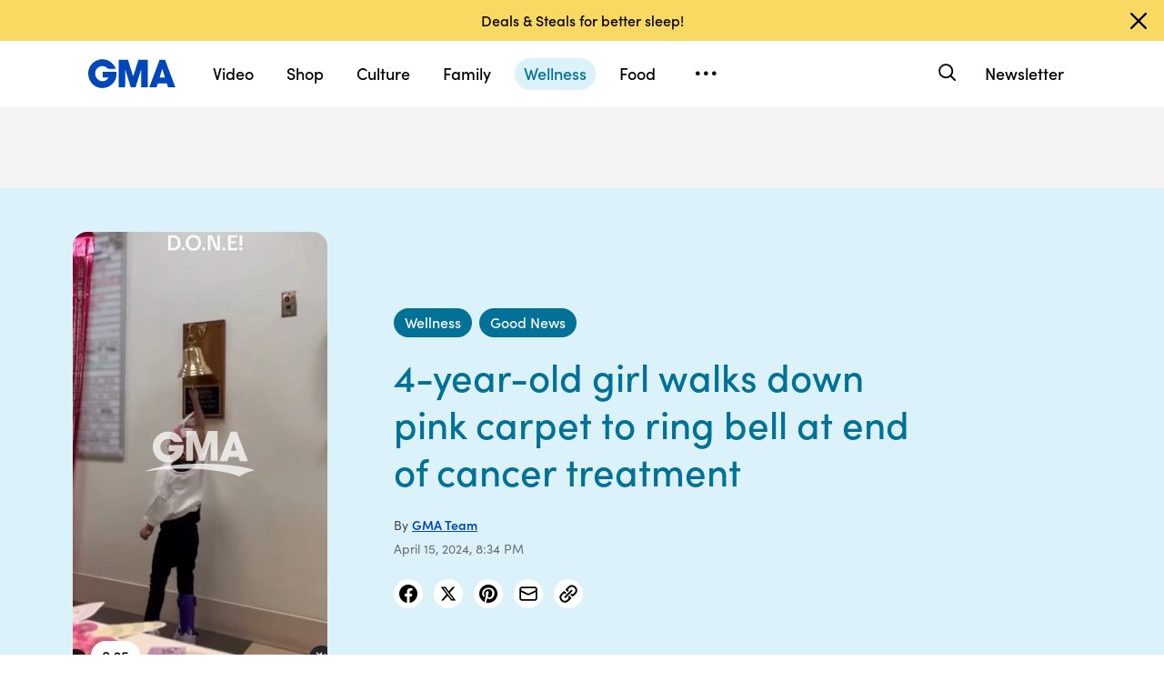

--- FILE ---
content_type: text/html; charset=utf-8
request_url: https://www.google.com/recaptcha/api2/aframe
body_size: 163
content:
<!DOCTYPE HTML><html><head><meta http-equiv="content-type" content="text/html; charset=UTF-8"></head><body><script nonce="OiQa68pcgfwi_bd5-7wX6Q">/** Anti-fraud and anti-abuse applications only. See google.com/recaptcha */ try{var clients={'sodar':'https://pagead2.googlesyndication.com/pagead/sodar?'};window.addEventListener("message",function(a){try{if(a.source===window.parent){var b=JSON.parse(a.data);var c=clients[b['id']];if(c){var d=document.createElement('img');d.src=c+b['params']+'&rc='+(localStorage.getItem("rc::a")?sessionStorage.getItem("rc::b"):"");window.document.body.appendChild(d);sessionStorage.setItem("rc::e",parseInt(sessionStorage.getItem("rc::e")||0)+1);localStorage.setItem("rc::h",'1769907146063');}}}catch(b){}});window.parent.postMessage("_grecaptcha_ready", "*");}catch(b){}</script></body></html>

--- FILE ---
content_type: text/html; charset=utf-8
request_url: https://www.google.com/recaptcha/enterprise/anchor?ar=1&k=6LcizusZAAAAACBo-w1Uk2QWn8sPnvz-FX-1mObe&co=aHR0cHM6Ly9jZG4ucmVnaXN0ZXJkaXNuZXkuZ28uY29tOjQ0Mw..&hl=en&v=N67nZn4AqZkNcbeMu4prBgzg&size=invisible&anchor-ms=20000&execute-ms=30000&cb=kdh2u01v84ko
body_size: 48653
content:
<!DOCTYPE HTML><html dir="ltr" lang="en"><head><meta http-equiv="Content-Type" content="text/html; charset=UTF-8">
<meta http-equiv="X-UA-Compatible" content="IE=edge">
<title>reCAPTCHA</title>
<style type="text/css">
/* cyrillic-ext */
@font-face {
  font-family: 'Roboto';
  font-style: normal;
  font-weight: 400;
  font-stretch: 100%;
  src: url(//fonts.gstatic.com/s/roboto/v48/KFO7CnqEu92Fr1ME7kSn66aGLdTylUAMa3GUBHMdazTgWw.woff2) format('woff2');
  unicode-range: U+0460-052F, U+1C80-1C8A, U+20B4, U+2DE0-2DFF, U+A640-A69F, U+FE2E-FE2F;
}
/* cyrillic */
@font-face {
  font-family: 'Roboto';
  font-style: normal;
  font-weight: 400;
  font-stretch: 100%;
  src: url(//fonts.gstatic.com/s/roboto/v48/KFO7CnqEu92Fr1ME7kSn66aGLdTylUAMa3iUBHMdazTgWw.woff2) format('woff2');
  unicode-range: U+0301, U+0400-045F, U+0490-0491, U+04B0-04B1, U+2116;
}
/* greek-ext */
@font-face {
  font-family: 'Roboto';
  font-style: normal;
  font-weight: 400;
  font-stretch: 100%;
  src: url(//fonts.gstatic.com/s/roboto/v48/KFO7CnqEu92Fr1ME7kSn66aGLdTylUAMa3CUBHMdazTgWw.woff2) format('woff2');
  unicode-range: U+1F00-1FFF;
}
/* greek */
@font-face {
  font-family: 'Roboto';
  font-style: normal;
  font-weight: 400;
  font-stretch: 100%;
  src: url(//fonts.gstatic.com/s/roboto/v48/KFO7CnqEu92Fr1ME7kSn66aGLdTylUAMa3-UBHMdazTgWw.woff2) format('woff2');
  unicode-range: U+0370-0377, U+037A-037F, U+0384-038A, U+038C, U+038E-03A1, U+03A3-03FF;
}
/* math */
@font-face {
  font-family: 'Roboto';
  font-style: normal;
  font-weight: 400;
  font-stretch: 100%;
  src: url(//fonts.gstatic.com/s/roboto/v48/KFO7CnqEu92Fr1ME7kSn66aGLdTylUAMawCUBHMdazTgWw.woff2) format('woff2');
  unicode-range: U+0302-0303, U+0305, U+0307-0308, U+0310, U+0312, U+0315, U+031A, U+0326-0327, U+032C, U+032F-0330, U+0332-0333, U+0338, U+033A, U+0346, U+034D, U+0391-03A1, U+03A3-03A9, U+03B1-03C9, U+03D1, U+03D5-03D6, U+03F0-03F1, U+03F4-03F5, U+2016-2017, U+2034-2038, U+203C, U+2040, U+2043, U+2047, U+2050, U+2057, U+205F, U+2070-2071, U+2074-208E, U+2090-209C, U+20D0-20DC, U+20E1, U+20E5-20EF, U+2100-2112, U+2114-2115, U+2117-2121, U+2123-214F, U+2190, U+2192, U+2194-21AE, U+21B0-21E5, U+21F1-21F2, U+21F4-2211, U+2213-2214, U+2216-22FF, U+2308-230B, U+2310, U+2319, U+231C-2321, U+2336-237A, U+237C, U+2395, U+239B-23B7, U+23D0, U+23DC-23E1, U+2474-2475, U+25AF, U+25B3, U+25B7, U+25BD, U+25C1, U+25CA, U+25CC, U+25FB, U+266D-266F, U+27C0-27FF, U+2900-2AFF, U+2B0E-2B11, U+2B30-2B4C, U+2BFE, U+3030, U+FF5B, U+FF5D, U+1D400-1D7FF, U+1EE00-1EEFF;
}
/* symbols */
@font-face {
  font-family: 'Roboto';
  font-style: normal;
  font-weight: 400;
  font-stretch: 100%;
  src: url(//fonts.gstatic.com/s/roboto/v48/KFO7CnqEu92Fr1ME7kSn66aGLdTylUAMaxKUBHMdazTgWw.woff2) format('woff2');
  unicode-range: U+0001-000C, U+000E-001F, U+007F-009F, U+20DD-20E0, U+20E2-20E4, U+2150-218F, U+2190, U+2192, U+2194-2199, U+21AF, U+21E6-21F0, U+21F3, U+2218-2219, U+2299, U+22C4-22C6, U+2300-243F, U+2440-244A, U+2460-24FF, U+25A0-27BF, U+2800-28FF, U+2921-2922, U+2981, U+29BF, U+29EB, U+2B00-2BFF, U+4DC0-4DFF, U+FFF9-FFFB, U+10140-1018E, U+10190-1019C, U+101A0, U+101D0-101FD, U+102E0-102FB, U+10E60-10E7E, U+1D2C0-1D2D3, U+1D2E0-1D37F, U+1F000-1F0FF, U+1F100-1F1AD, U+1F1E6-1F1FF, U+1F30D-1F30F, U+1F315, U+1F31C, U+1F31E, U+1F320-1F32C, U+1F336, U+1F378, U+1F37D, U+1F382, U+1F393-1F39F, U+1F3A7-1F3A8, U+1F3AC-1F3AF, U+1F3C2, U+1F3C4-1F3C6, U+1F3CA-1F3CE, U+1F3D4-1F3E0, U+1F3ED, U+1F3F1-1F3F3, U+1F3F5-1F3F7, U+1F408, U+1F415, U+1F41F, U+1F426, U+1F43F, U+1F441-1F442, U+1F444, U+1F446-1F449, U+1F44C-1F44E, U+1F453, U+1F46A, U+1F47D, U+1F4A3, U+1F4B0, U+1F4B3, U+1F4B9, U+1F4BB, U+1F4BF, U+1F4C8-1F4CB, U+1F4D6, U+1F4DA, U+1F4DF, U+1F4E3-1F4E6, U+1F4EA-1F4ED, U+1F4F7, U+1F4F9-1F4FB, U+1F4FD-1F4FE, U+1F503, U+1F507-1F50B, U+1F50D, U+1F512-1F513, U+1F53E-1F54A, U+1F54F-1F5FA, U+1F610, U+1F650-1F67F, U+1F687, U+1F68D, U+1F691, U+1F694, U+1F698, U+1F6AD, U+1F6B2, U+1F6B9-1F6BA, U+1F6BC, U+1F6C6-1F6CF, U+1F6D3-1F6D7, U+1F6E0-1F6EA, U+1F6F0-1F6F3, U+1F6F7-1F6FC, U+1F700-1F7FF, U+1F800-1F80B, U+1F810-1F847, U+1F850-1F859, U+1F860-1F887, U+1F890-1F8AD, U+1F8B0-1F8BB, U+1F8C0-1F8C1, U+1F900-1F90B, U+1F93B, U+1F946, U+1F984, U+1F996, U+1F9E9, U+1FA00-1FA6F, U+1FA70-1FA7C, U+1FA80-1FA89, U+1FA8F-1FAC6, U+1FACE-1FADC, U+1FADF-1FAE9, U+1FAF0-1FAF8, U+1FB00-1FBFF;
}
/* vietnamese */
@font-face {
  font-family: 'Roboto';
  font-style: normal;
  font-weight: 400;
  font-stretch: 100%;
  src: url(//fonts.gstatic.com/s/roboto/v48/KFO7CnqEu92Fr1ME7kSn66aGLdTylUAMa3OUBHMdazTgWw.woff2) format('woff2');
  unicode-range: U+0102-0103, U+0110-0111, U+0128-0129, U+0168-0169, U+01A0-01A1, U+01AF-01B0, U+0300-0301, U+0303-0304, U+0308-0309, U+0323, U+0329, U+1EA0-1EF9, U+20AB;
}
/* latin-ext */
@font-face {
  font-family: 'Roboto';
  font-style: normal;
  font-weight: 400;
  font-stretch: 100%;
  src: url(//fonts.gstatic.com/s/roboto/v48/KFO7CnqEu92Fr1ME7kSn66aGLdTylUAMa3KUBHMdazTgWw.woff2) format('woff2');
  unicode-range: U+0100-02BA, U+02BD-02C5, U+02C7-02CC, U+02CE-02D7, U+02DD-02FF, U+0304, U+0308, U+0329, U+1D00-1DBF, U+1E00-1E9F, U+1EF2-1EFF, U+2020, U+20A0-20AB, U+20AD-20C0, U+2113, U+2C60-2C7F, U+A720-A7FF;
}
/* latin */
@font-face {
  font-family: 'Roboto';
  font-style: normal;
  font-weight: 400;
  font-stretch: 100%;
  src: url(//fonts.gstatic.com/s/roboto/v48/KFO7CnqEu92Fr1ME7kSn66aGLdTylUAMa3yUBHMdazQ.woff2) format('woff2');
  unicode-range: U+0000-00FF, U+0131, U+0152-0153, U+02BB-02BC, U+02C6, U+02DA, U+02DC, U+0304, U+0308, U+0329, U+2000-206F, U+20AC, U+2122, U+2191, U+2193, U+2212, U+2215, U+FEFF, U+FFFD;
}
/* cyrillic-ext */
@font-face {
  font-family: 'Roboto';
  font-style: normal;
  font-weight: 500;
  font-stretch: 100%;
  src: url(//fonts.gstatic.com/s/roboto/v48/KFO7CnqEu92Fr1ME7kSn66aGLdTylUAMa3GUBHMdazTgWw.woff2) format('woff2');
  unicode-range: U+0460-052F, U+1C80-1C8A, U+20B4, U+2DE0-2DFF, U+A640-A69F, U+FE2E-FE2F;
}
/* cyrillic */
@font-face {
  font-family: 'Roboto';
  font-style: normal;
  font-weight: 500;
  font-stretch: 100%;
  src: url(//fonts.gstatic.com/s/roboto/v48/KFO7CnqEu92Fr1ME7kSn66aGLdTylUAMa3iUBHMdazTgWw.woff2) format('woff2');
  unicode-range: U+0301, U+0400-045F, U+0490-0491, U+04B0-04B1, U+2116;
}
/* greek-ext */
@font-face {
  font-family: 'Roboto';
  font-style: normal;
  font-weight: 500;
  font-stretch: 100%;
  src: url(//fonts.gstatic.com/s/roboto/v48/KFO7CnqEu92Fr1ME7kSn66aGLdTylUAMa3CUBHMdazTgWw.woff2) format('woff2');
  unicode-range: U+1F00-1FFF;
}
/* greek */
@font-face {
  font-family: 'Roboto';
  font-style: normal;
  font-weight: 500;
  font-stretch: 100%;
  src: url(//fonts.gstatic.com/s/roboto/v48/KFO7CnqEu92Fr1ME7kSn66aGLdTylUAMa3-UBHMdazTgWw.woff2) format('woff2');
  unicode-range: U+0370-0377, U+037A-037F, U+0384-038A, U+038C, U+038E-03A1, U+03A3-03FF;
}
/* math */
@font-face {
  font-family: 'Roboto';
  font-style: normal;
  font-weight: 500;
  font-stretch: 100%;
  src: url(//fonts.gstatic.com/s/roboto/v48/KFO7CnqEu92Fr1ME7kSn66aGLdTylUAMawCUBHMdazTgWw.woff2) format('woff2');
  unicode-range: U+0302-0303, U+0305, U+0307-0308, U+0310, U+0312, U+0315, U+031A, U+0326-0327, U+032C, U+032F-0330, U+0332-0333, U+0338, U+033A, U+0346, U+034D, U+0391-03A1, U+03A3-03A9, U+03B1-03C9, U+03D1, U+03D5-03D6, U+03F0-03F1, U+03F4-03F5, U+2016-2017, U+2034-2038, U+203C, U+2040, U+2043, U+2047, U+2050, U+2057, U+205F, U+2070-2071, U+2074-208E, U+2090-209C, U+20D0-20DC, U+20E1, U+20E5-20EF, U+2100-2112, U+2114-2115, U+2117-2121, U+2123-214F, U+2190, U+2192, U+2194-21AE, U+21B0-21E5, U+21F1-21F2, U+21F4-2211, U+2213-2214, U+2216-22FF, U+2308-230B, U+2310, U+2319, U+231C-2321, U+2336-237A, U+237C, U+2395, U+239B-23B7, U+23D0, U+23DC-23E1, U+2474-2475, U+25AF, U+25B3, U+25B7, U+25BD, U+25C1, U+25CA, U+25CC, U+25FB, U+266D-266F, U+27C0-27FF, U+2900-2AFF, U+2B0E-2B11, U+2B30-2B4C, U+2BFE, U+3030, U+FF5B, U+FF5D, U+1D400-1D7FF, U+1EE00-1EEFF;
}
/* symbols */
@font-face {
  font-family: 'Roboto';
  font-style: normal;
  font-weight: 500;
  font-stretch: 100%;
  src: url(//fonts.gstatic.com/s/roboto/v48/KFO7CnqEu92Fr1ME7kSn66aGLdTylUAMaxKUBHMdazTgWw.woff2) format('woff2');
  unicode-range: U+0001-000C, U+000E-001F, U+007F-009F, U+20DD-20E0, U+20E2-20E4, U+2150-218F, U+2190, U+2192, U+2194-2199, U+21AF, U+21E6-21F0, U+21F3, U+2218-2219, U+2299, U+22C4-22C6, U+2300-243F, U+2440-244A, U+2460-24FF, U+25A0-27BF, U+2800-28FF, U+2921-2922, U+2981, U+29BF, U+29EB, U+2B00-2BFF, U+4DC0-4DFF, U+FFF9-FFFB, U+10140-1018E, U+10190-1019C, U+101A0, U+101D0-101FD, U+102E0-102FB, U+10E60-10E7E, U+1D2C0-1D2D3, U+1D2E0-1D37F, U+1F000-1F0FF, U+1F100-1F1AD, U+1F1E6-1F1FF, U+1F30D-1F30F, U+1F315, U+1F31C, U+1F31E, U+1F320-1F32C, U+1F336, U+1F378, U+1F37D, U+1F382, U+1F393-1F39F, U+1F3A7-1F3A8, U+1F3AC-1F3AF, U+1F3C2, U+1F3C4-1F3C6, U+1F3CA-1F3CE, U+1F3D4-1F3E0, U+1F3ED, U+1F3F1-1F3F3, U+1F3F5-1F3F7, U+1F408, U+1F415, U+1F41F, U+1F426, U+1F43F, U+1F441-1F442, U+1F444, U+1F446-1F449, U+1F44C-1F44E, U+1F453, U+1F46A, U+1F47D, U+1F4A3, U+1F4B0, U+1F4B3, U+1F4B9, U+1F4BB, U+1F4BF, U+1F4C8-1F4CB, U+1F4D6, U+1F4DA, U+1F4DF, U+1F4E3-1F4E6, U+1F4EA-1F4ED, U+1F4F7, U+1F4F9-1F4FB, U+1F4FD-1F4FE, U+1F503, U+1F507-1F50B, U+1F50D, U+1F512-1F513, U+1F53E-1F54A, U+1F54F-1F5FA, U+1F610, U+1F650-1F67F, U+1F687, U+1F68D, U+1F691, U+1F694, U+1F698, U+1F6AD, U+1F6B2, U+1F6B9-1F6BA, U+1F6BC, U+1F6C6-1F6CF, U+1F6D3-1F6D7, U+1F6E0-1F6EA, U+1F6F0-1F6F3, U+1F6F7-1F6FC, U+1F700-1F7FF, U+1F800-1F80B, U+1F810-1F847, U+1F850-1F859, U+1F860-1F887, U+1F890-1F8AD, U+1F8B0-1F8BB, U+1F8C0-1F8C1, U+1F900-1F90B, U+1F93B, U+1F946, U+1F984, U+1F996, U+1F9E9, U+1FA00-1FA6F, U+1FA70-1FA7C, U+1FA80-1FA89, U+1FA8F-1FAC6, U+1FACE-1FADC, U+1FADF-1FAE9, U+1FAF0-1FAF8, U+1FB00-1FBFF;
}
/* vietnamese */
@font-face {
  font-family: 'Roboto';
  font-style: normal;
  font-weight: 500;
  font-stretch: 100%;
  src: url(//fonts.gstatic.com/s/roboto/v48/KFO7CnqEu92Fr1ME7kSn66aGLdTylUAMa3OUBHMdazTgWw.woff2) format('woff2');
  unicode-range: U+0102-0103, U+0110-0111, U+0128-0129, U+0168-0169, U+01A0-01A1, U+01AF-01B0, U+0300-0301, U+0303-0304, U+0308-0309, U+0323, U+0329, U+1EA0-1EF9, U+20AB;
}
/* latin-ext */
@font-face {
  font-family: 'Roboto';
  font-style: normal;
  font-weight: 500;
  font-stretch: 100%;
  src: url(//fonts.gstatic.com/s/roboto/v48/KFO7CnqEu92Fr1ME7kSn66aGLdTylUAMa3KUBHMdazTgWw.woff2) format('woff2');
  unicode-range: U+0100-02BA, U+02BD-02C5, U+02C7-02CC, U+02CE-02D7, U+02DD-02FF, U+0304, U+0308, U+0329, U+1D00-1DBF, U+1E00-1E9F, U+1EF2-1EFF, U+2020, U+20A0-20AB, U+20AD-20C0, U+2113, U+2C60-2C7F, U+A720-A7FF;
}
/* latin */
@font-face {
  font-family: 'Roboto';
  font-style: normal;
  font-weight: 500;
  font-stretch: 100%;
  src: url(//fonts.gstatic.com/s/roboto/v48/KFO7CnqEu92Fr1ME7kSn66aGLdTylUAMa3yUBHMdazQ.woff2) format('woff2');
  unicode-range: U+0000-00FF, U+0131, U+0152-0153, U+02BB-02BC, U+02C6, U+02DA, U+02DC, U+0304, U+0308, U+0329, U+2000-206F, U+20AC, U+2122, U+2191, U+2193, U+2212, U+2215, U+FEFF, U+FFFD;
}
/* cyrillic-ext */
@font-face {
  font-family: 'Roboto';
  font-style: normal;
  font-weight: 900;
  font-stretch: 100%;
  src: url(//fonts.gstatic.com/s/roboto/v48/KFO7CnqEu92Fr1ME7kSn66aGLdTylUAMa3GUBHMdazTgWw.woff2) format('woff2');
  unicode-range: U+0460-052F, U+1C80-1C8A, U+20B4, U+2DE0-2DFF, U+A640-A69F, U+FE2E-FE2F;
}
/* cyrillic */
@font-face {
  font-family: 'Roboto';
  font-style: normal;
  font-weight: 900;
  font-stretch: 100%;
  src: url(//fonts.gstatic.com/s/roboto/v48/KFO7CnqEu92Fr1ME7kSn66aGLdTylUAMa3iUBHMdazTgWw.woff2) format('woff2');
  unicode-range: U+0301, U+0400-045F, U+0490-0491, U+04B0-04B1, U+2116;
}
/* greek-ext */
@font-face {
  font-family: 'Roboto';
  font-style: normal;
  font-weight: 900;
  font-stretch: 100%;
  src: url(//fonts.gstatic.com/s/roboto/v48/KFO7CnqEu92Fr1ME7kSn66aGLdTylUAMa3CUBHMdazTgWw.woff2) format('woff2');
  unicode-range: U+1F00-1FFF;
}
/* greek */
@font-face {
  font-family: 'Roboto';
  font-style: normal;
  font-weight: 900;
  font-stretch: 100%;
  src: url(//fonts.gstatic.com/s/roboto/v48/KFO7CnqEu92Fr1ME7kSn66aGLdTylUAMa3-UBHMdazTgWw.woff2) format('woff2');
  unicode-range: U+0370-0377, U+037A-037F, U+0384-038A, U+038C, U+038E-03A1, U+03A3-03FF;
}
/* math */
@font-face {
  font-family: 'Roboto';
  font-style: normal;
  font-weight: 900;
  font-stretch: 100%;
  src: url(//fonts.gstatic.com/s/roboto/v48/KFO7CnqEu92Fr1ME7kSn66aGLdTylUAMawCUBHMdazTgWw.woff2) format('woff2');
  unicode-range: U+0302-0303, U+0305, U+0307-0308, U+0310, U+0312, U+0315, U+031A, U+0326-0327, U+032C, U+032F-0330, U+0332-0333, U+0338, U+033A, U+0346, U+034D, U+0391-03A1, U+03A3-03A9, U+03B1-03C9, U+03D1, U+03D5-03D6, U+03F0-03F1, U+03F4-03F5, U+2016-2017, U+2034-2038, U+203C, U+2040, U+2043, U+2047, U+2050, U+2057, U+205F, U+2070-2071, U+2074-208E, U+2090-209C, U+20D0-20DC, U+20E1, U+20E5-20EF, U+2100-2112, U+2114-2115, U+2117-2121, U+2123-214F, U+2190, U+2192, U+2194-21AE, U+21B0-21E5, U+21F1-21F2, U+21F4-2211, U+2213-2214, U+2216-22FF, U+2308-230B, U+2310, U+2319, U+231C-2321, U+2336-237A, U+237C, U+2395, U+239B-23B7, U+23D0, U+23DC-23E1, U+2474-2475, U+25AF, U+25B3, U+25B7, U+25BD, U+25C1, U+25CA, U+25CC, U+25FB, U+266D-266F, U+27C0-27FF, U+2900-2AFF, U+2B0E-2B11, U+2B30-2B4C, U+2BFE, U+3030, U+FF5B, U+FF5D, U+1D400-1D7FF, U+1EE00-1EEFF;
}
/* symbols */
@font-face {
  font-family: 'Roboto';
  font-style: normal;
  font-weight: 900;
  font-stretch: 100%;
  src: url(//fonts.gstatic.com/s/roboto/v48/KFO7CnqEu92Fr1ME7kSn66aGLdTylUAMaxKUBHMdazTgWw.woff2) format('woff2');
  unicode-range: U+0001-000C, U+000E-001F, U+007F-009F, U+20DD-20E0, U+20E2-20E4, U+2150-218F, U+2190, U+2192, U+2194-2199, U+21AF, U+21E6-21F0, U+21F3, U+2218-2219, U+2299, U+22C4-22C6, U+2300-243F, U+2440-244A, U+2460-24FF, U+25A0-27BF, U+2800-28FF, U+2921-2922, U+2981, U+29BF, U+29EB, U+2B00-2BFF, U+4DC0-4DFF, U+FFF9-FFFB, U+10140-1018E, U+10190-1019C, U+101A0, U+101D0-101FD, U+102E0-102FB, U+10E60-10E7E, U+1D2C0-1D2D3, U+1D2E0-1D37F, U+1F000-1F0FF, U+1F100-1F1AD, U+1F1E6-1F1FF, U+1F30D-1F30F, U+1F315, U+1F31C, U+1F31E, U+1F320-1F32C, U+1F336, U+1F378, U+1F37D, U+1F382, U+1F393-1F39F, U+1F3A7-1F3A8, U+1F3AC-1F3AF, U+1F3C2, U+1F3C4-1F3C6, U+1F3CA-1F3CE, U+1F3D4-1F3E0, U+1F3ED, U+1F3F1-1F3F3, U+1F3F5-1F3F7, U+1F408, U+1F415, U+1F41F, U+1F426, U+1F43F, U+1F441-1F442, U+1F444, U+1F446-1F449, U+1F44C-1F44E, U+1F453, U+1F46A, U+1F47D, U+1F4A3, U+1F4B0, U+1F4B3, U+1F4B9, U+1F4BB, U+1F4BF, U+1F4C8-1F4CB, U+1F4D6, U+1F4DA, U+1F4DF, U+1F4E3-1F4E6, U+1F4EA-1F4ED, U+1F4F7, U+1F4F9-1F4FB, U+1F4FD-1F4FE, U+1F503, U+1F507-1F50B, U+1F50D, U+1F512-1F513, U+1F53E-1F54A, U+1F54F-1F5FA, U+1F610, U+1F650-1F67F, U+1F687, U+1F68D, U+1F691, U+1F694, U+1F698, U+1F6AD, U+1F6B2, U+1F6B9-1F6BA, U+1F6BC, U+1F6C6-1F6CF, U+1F6D3-1F6D7, U+1F6E0-1F6EA, U+1F6F0-1F6F3, U+1F6F7-1F6FC, U+1F700-1F7FF, U+1F800-1F80B, U+1F810-1F847, U+1F850-1F859, U+1F860-1F887, U+1F890-1F8AD, U+1F8B0-1F8BB, U+1F8C0-1F8C1, U+1F900-1F90B, U+1F93B, U+1F946, U+1F984, U+1F996, U+1F9E9, U+1FA00-1FA6F, U+1FA70-1FA7C, U+1FA80-1FA89, U+1FA8F-1FAC6, U+1FACE-1FADC, U+1FADF-1FAE9, U+1FAF0-1FAF8, U+1FB00-1FBFF;
}
/* vietnamese */
@font-face {
  font-family: 'Roboto';
  font-style: normal;
  font-weight: 900;
  font-stretch: 100%;
  src: url(//fonts.gstatic.com/s/roboto/v48/KFO7CnqEu92Fr1ME7kSn66aGLdTylUAMa3OUBHMdazTgWw.woff2) format('woff2');
  unicode-range: U+0102-0103, U+0110-0111, U+0128-0129, U+0168-0169, U+01A0-01A1, U+01AF-01B0, U+0300-0301, U+0303-0304, U+0308-0309, U+0323, U+0329, U+1EA0-1EF9, U+20AB;
}
/* latin-ext */
@font-face {
  font-family: 'Roboto';
  font-style: normal;
  font-weight: 900;
  font-stretch: 100%;
  src: url(//fonts.gstatic.com/s/roboto/v48/KFO7CnqEu92Fr1ME7kSn66aGLdTylUAMa3KUBHMdazTgWw.woff2) format('woff2');
  unicode-range: U+0100-02BA, U+02BD-02C5, U+02C7-02CC, U+02CE-02D7, U+02DD-02FF, U+0304, U+0308, U+0329, U+1D00-1DBF, U+1E00-1E9F, U+1EF2-1EFF, U+2020, U+20A0-20AB, U+20AD-20C0, U+2113, U+2C60-2C7F, U+A720-A7FF;
}
/* latin */
@font-face {
  font-family: 'Roboto';
  font-style: normal;
  font-weight: 900;
  font-stretch: 100%;
  src: url(//fonts.gstatic.com/s/roboto/v48/KFO7CnqEu92Fr1ME7kSn66aGLdTylUAMa3yUBHMdazQ.woff2) format('woff2');
  unicode-range: U+0000-00FF, U+0131, U+0152-0153, U+02BB-02BC, U+02C6, U+02DA, U+02DC, U+0304, U+0308, U+0329, U+2000-206F, U+20AC, U+2122, U+2191, U+2193, U+2212, U+2215, U+FEFF, U+FFFD;
}

</style>
<link rel="stylesheet" type="text/css" href="https://www.gstatic.com/recaptcha/releases/N67nZn4AqZkNcbeMu4prBgzg/styles__ltr.css">
<script nonce="KF_xQimxCyyZsk9qK_y7JA" type="text/javascript">window['__recaptcha_api'] = 'https://www.google.com/recaptcha/enterprise/';</script>
<script type="text/javascript" src="https://www.gstatic.com/recaptcha/releases/N67nZn4AqZkNcbeMu4prBgzg/recaptcha__en.js" nonce="KF_xQimxCyyZsk9qK_y7JA">
      
    </script></head>
<body><div id="rc-anchor-alert" class="rc-anchor-alert"></div>
<input type="hidden" id="recaptcha-token" value="[base64]">
<script type="text/javascript" nonce="KF_xQimxCyyZsk9qK_y7JA">
      recaptcha.anchor.Main.init("[\x22ainput\x22,[\x22bgdata\x22,\x22\x22,\[base64]/[base64]/[base64]/[base64]/[base64]/UltsKytdPUU6KEU8MjA0OD9SW2wrK109RT4+NnwxOTI6KChFJjY0NTEyKT09NTUyOTYmJk0rMTxjLmxlbmd0aCYmKGMuY2hhckNvZGVBdChNKzEpJjY0NTEyKT09NTYzMjA/[base64]/[base64]/[base64]/[base64]/[base64]/[base64]/[base64]\x22,\[base64]\x22,\[base64]/aEnCksOHDk7CmkJXwrEPwol4w5J+PBc+w5/DksKgQgfDhgw+wp/Clg19XcK6w6bCiMKVw7h/[base64]/Cmn8TAxDDgMKOcMKyw4A+w7PDkWDDk2M9w5LCrEHCgMOKKG8KBgJ8aFjDg0xswq7Dh1fDncO+w7rDpS3DhMO2QsKYwp7CicO4OsOIJR7DtTQidMOFXEzDlMO4U8KMHcKcw5/CjMKYwqgQwpTCqEvChjx8e2tMf1TDkUnDr8O+R8OAw5zCmMKgwrXChsOGwoV7c0wLMhYrWHc8WcOEwoHCpR/[base64]/M17CpMKpWXnCrcK1ecK1dcO1wqV5acKObkgDw4HDpXDDjgwzw78PRQ1Iw6tjwrbDmE/DmRQSFEVIw6vDu8KDw5Ihwoc2CMK0wqMvwrbCk8O2w7vDlCzDgsOIw5PCjlICOz/CrcOSw4ZDbMO7w69Dw7PCsSd0w7Vdd31/OMOjwp9LwoDCncKOw4puV8K1OcObTMK5Inxhw54Xw4/Co8OBw6vCoX7CpFxoQmAow4rCoh8Jw692J8KbwqBAXMOIOT1weFAgQsKgwqrCqRsVKMKdwrZjSsOqK8KAwoDDvUEyw5/ClcK3wpNgw7UxRcOHwp/[base64]/DrDnDrnXDqj8QwqTDg13DmXssGsK7KMKRwr7DkxjDrTvDrsKqwqcLwqtyBMOUw4BJw68JTMKswoo2X8OmXlZIHMO4PsOgXTpww7MJwpTCiMOAwp9jwpLCijvDlzBSWUnCgALDtsKUw4BQwqvCizDCgiI/wp3CoMKmw6LCmUglwrrDkk7CpcOsacKAw4/Dr8Kjwr/DmE48wqliwpDCrMKrOMKbwpXChwYeMxZ9ZMK/woldQwEgwp1IcsKjw7DCiMODLz3CgsOqcMKsccKiQnMgwobCgsKxdzPCk8KCMxrCt8KiTcK/wqYbThXCqsK8wrTDuMO+Q8KRw4oIw7UnDBEME1hXw7rCh8OSQnphPsOvw4zCtsOJwrwhwqXDgEFLGcK8w4VHBR7CqMO3w5XDmWrDniHDqMKbw6V/RhMzw6UTw63Dj8KSwotew4LClDorwonCocOaJB1Vwoh1wq0lw7Uzwr0BdsO3w7deVDcJPkjCtngVHl16wp/Cr0BkKlvDnVLDg8KvG8OOZQ7CnXhfCsKyw7fCgQsSw5PCun/[base64]/CpsOYa8O9UgHCl8KnwoAQw4Rlw5lbw4lew6ISwrJ8w5wbF1Rxw7cGLk8scRrCg0YZw7nDucK3w4bCnMK2d8O2GcOYw5ZiwqpJXmzCpBgbHmUpwrDDkTMEw5rDr8K7w4ogeQp/wqjCm8KWYFfCtcKyKcK3CCTDhFQ6DhjDuMOYbWl/ZMKeEmPDgcK6AsK1VzXDkFMSw7rDp8OrM8OcwrjDsiTCisK6RhjChmFJw5lVwq1+wqlzX8OsH3InXhwfw7A/BB/DncKlacOBwpXDksKRwpl+JgHDvm7DmnNFVzDDq8OtFsKiwoUjeMKIH8K1HcKGwqEVfzc1XTnCtcKzw54YwoLChcKxwqwhwo99w6x4MMKaw6UFccKxw6Q6AULDkxdiPx7CjXfCths8w7vCnzjDmMK0w7/[base64]/WUbDpjnDicOIHT1sw4XConwBwpcgZcOlbcOAfgV8wo5sZ8K9LkEewpAsw57CnsKwQcOEIDfCmTzDikjDk3TCgsOKwrTDusKBwp8/MsOxGwBgSFAXHCnCjG/[base64]/[base64]/DjjtqH3xQYFLCncKXa8O7VMKhw6bDo8ObwqtsZcOcb8KDw7zDh8OKwr7CviQVJMOWFxcpNcKww7ADbsKQSsOFw7XCtsK7bxcqLUDDjMOEV8KzT0ETVVjDlMKtSl9fY34OwqkxwpEeOcKNw5lOw5bCsjxIRT/CssKhw6YwwqMXJBUCw4jDrMKLJcKYWiPCo8KBw5fCm8Knw6PDrcKawpzCiSzDtcK+woIMwoLCi8KEBnvDrAsXb8KGwq7DssKIw5ggw4M+YMOFw6YMOcO4eMK5wobDvA1Swq3CgcOaCcKCwpVjWgBPwocww7/Ch8O+w7jCok3CiMKnMyDDvsK2w5PDvUoOw4ANwrNxC8KSw5wTwpnCgAQ0HxZCwo3DhV/[base64]/[base64]/DrmfCtcOEw6XDucKQKykte8OFwpjCrz/DocKtDT1dw7MKw57Chm7Dnhc8AcOZw6zDtcOENkDCgsKabCvCtsOUXSvDu8O3A0zDgnwwHMKbfMOpwqfCrsKpwpzCjXfDl8OdwoNIe8OawolywrHCh0XCqH/[base64]/wqXCtcKUwqdMLMKZwp5dLsOwwpx2KgYfw6tTw5HCksKmH8KEwrLCusOcw4LCs8KwSh43PxjCowNhCsOrwpTDpTXDqQDCjwLCm8K9w7h3fh/CvUPDssKtO8O0w5lhw4E0w5bCmMOfwrxzVhbCtzFhLSU4wpXChsKhGMOxwoXCtDNUwqsCJRLDvsODdsO3H8KoWMKNw5/DnEFRw6HCusKWw69JwoDCgWfDr8KUQMK8w71TwpDCpCzCh2Z0RjTCjMKCwoUSSmTDpVbCkMK2J0/DvA5LJizDv33DgMKUw4AReh99KcOmw4HCt09dwrfCisOnw4QjwrxhwpFQwrYlBMK2wrXCk8OBw4goEQJIfcKOakzCiMKlAMKZwqUxw4Irw4FWb3gPwpTCisOAw5PDgVUkw5pTwpVZw7sxwp/ClHvCpxbDkcKpTS3CoMOReW/CkcKiPy/[base64]/ClsKAw4jDhMOxV8KcLg0IAcO8Rk5oN1wlw4taw4LDthvDjFfDsMOuOCXDjD/ClsOhKMKtwpXCucOtwrBWw6fDul7CtWEweF80w5fDsTXDqcONw5fClMKIVsO8w5cWPhpmwocsRR9+CTR1AMOwJT3DvMKOLCAowooPw7/DmMKUX8KSYDjChRNlw7dNDkjCs1g3BcOPwoHDokLCuHV9UsOaWChLw5TDi0AvwoQ8VMKWw7vCmsOEOcKAw5vCiVzCpHd4w5g2wprDksKowptcMMK6w4XDt8KXw4QcNsKLd8KkIATCkmLCncK4w780UsOMPsKfw5MFE8K7w5LCjGIOw6/DoC/Dh1sDFDx2wr0qf8KMw5LDo1DDpMK1wobDigAmLcO1eMKQMFvDkCLCrDYOISTDt1xfDcOGSSLDjMOFw5d8GEzCgkbDgi3CvMOYAcKEHsKpw4jDs8KJwpg1UhhVwr3DqsOgDsORcx4Jw45Aw5zDrQJcw77ChsKQwq7Cs8Kuw6EMPgBpE8ODB8Kyw4/CusORCw3Do8K4w6QGU8Kqw4tBwrIZw5nCo8OxAcK4IydELMKzLTTCqsKDaEN0wqkxwohtfsKLY8KGYjJow7cCw67CscK8fzHDsMOtwr3Du1M7B8ObSjMYIMO0UCXDiMOcJ8KHQsKQB1DDlyrCsMOjUVQFFBFJw7MPSANqw7XCki/[base64]/[base64]/Ct8KHbSvCisKCw5Npw7TCpURtPcKaw7cxNEbDkMK1G8OjGgrCnEc8Fx90bMKFZcKBwp1bKcOcwqTDgghfw73Du8O5w5PDncKYwpzCvsKKbcKfZsOGw6gjZcKQw5RZR8O8w4rCg8KHYMODwpc/IsKswow7wprCjMOQWsOZW0DDqSRwecKcw65Ow7xXwq8Cw7lqwqnDnDd/QsO0N8Opw5lGwrbDusOoUcK3dxDCvMOOwonCh8O0woRjOcOYw6LDo1YTK8Kcwr49WU9Ea8KGwptjSBh4wrh7wpopw5jCv8Kaw7VOwrJNw7LCo3lcQMK0wqbCs8KTw4bCjAzCocKgalM3w4hiLcK8w58MHnfCrBDDp14Sw6bDjzrDlg/Ci8Kub8KLwrdHwrHDkGTCujPCuMKRIHTCu8O2c8KSwpzDnF1eey3ChsKOPgLCjUg/[base64]/CicOIwpTDh3s3Zi97wqVQAsOOw6NvDMKjwoJkwpsKDMO3P1Znwo3DmcOHKMOhw4wUQgTClF3CuRbClSwaZQ/DtmjDqsOQMmsCw6ROwq3CqX0vbycJacKqPS/Dg8KkPMOsw5JyW8Oww4Urw6HDk8OJw7kuw5IQw6gWf8Kbw7UxLFnDpxVfwoZhw4fCh8OYPRceesOwPCDDpFnClT9EBWsgwpBlwq7CsgPDvgzCiF5/wqPCs23Du05BwoozwrHCvwXDvMKww6YSIGgxa8KEw6HCj8Ogw5PDpcOfwrLCk2ceVMOqw5Jww5HCsMKVLExlwrDDikoTesK3w7LCosKYJ8O6wqgDAMO7N8KCc0dTw4gGKcKiw7TDnVPCh8OrTDxQMxczw4rCsAl8wofDtwN2XcKlwq5/a8O2w4TDk0zDmsOfwq/DkU1pMwjDn8K/MFnDumhbeCjDssKlw5HDicOFw7DClRXCg8OHDT3Co8OJwo0Lw5HDtn1lw7VdL8KpIcOgwrrDmsKiJUtfw5PDsTA+SGNibcKUw6lNTcO/[base64]/Cs8OWO04IHlbCn8Kkw4PDq8KmQ8OCe8OTw7XDtx/DpMKfX0zCpsKnGMOCwqTDmcOVfwPClC3Di3nDpsKBbsO1bMOaAcOPwpANM8OjwqLCpcOTVzHCtAAnwrTDlncOwoh8w7HDsMKEwqgFJ8O0w5vDtRHDq3zDsMKCKltRUsObw6XDt8K0OWh5w4zCqsK1wrleMcOiw4/[base64]/w7wfQsKcwo0ww6PDhMOYG1vCsMKOV2DCom/Cr8ONL8Ozw5TCrXQbwo3DhcORw5bDmMK6wpnCuUIbNcOfP0pbw6jCrcKzw73Di8KTwpzDl8KHwoRyw5dGV8Kpw7XCrAETAnI6w6w9TcKWwpLCosK9w7c1wpPCusOLSMOOwqzDsMKDbyLCmcKdw7ohwo1qw5BmJy0swoEwJCooe8KPey/[base64]/CvxnCiMOfw4/Cl8OUwpMbwrsAfBB/blpRw7nDm2PDgzDDiQbCjsKVIA5JRUhHw5Ubwox2VsOfw4FyPSfCh8Knw63DscOAQcOYNMK3w6fDjsOnwqjClizDjsOJw5TDrsOtHGwmw43CisO3wr/DtBJKw4/DmMKzw6LChgwkw4Mmf8KvVWbDv8KKw7U6GMOuP2XCvyxcFx9/IsKmwodaEx3DoVDCsR5rBn9sRB7DpcKxw5/Cp0/DkXo3TSkiwql5Dy8rw7LCmcOSwoJCw5Uiw5HDssK+w7Yuw41Cw73CkBHCqWbCoMKwwqfDvh/[base64]/Du8OxwqfClBjDuDzCicKKwpDCkMOIX8O7wrPCicOgcnnClD3DnC/[base64]/w5ZAwp8BJmXDkTHDhcKZD8Oqw6A8XcKEwq/[base64]/ClcOTNALCil/DpxLCkWJ2G8KsYF3DsQ5/w5hRw4BiwrvDhWoKwqdjwqrDnsKUw4BEwprDssK8ESp7EcKpdsODIcKAwp3Cr3XCuSjCrwATwqrCtU/[base64]/DicKDHAEvCmnCvcOow6LCkCDClgTDrMKjYwXCisOKwqvCoBQBKsOOwrIBXnUqfcOiwobDgBLDrm4YwotKVcKzTTp+wqrDssOXeXA+XlXDq8KbCzzCrRbCgsKDQsOCRyEXwqRMfsKswpjCsBZ4G8KlZcK3YRfCpMO1wqQqw5HDkCTCv8Kdwp4ZaXIow43Ds8K/wrhsw5ZiI8OsTh1BwqrDg8OUEhjDrzDClzlYQcOvw4NZD8OMdmFrw7nDgQEsZMKbSMKCwp/[base64]/w5nCrHwqOsOOITfCjsOPwpTCslzCthXCn8Kgw5zCvEdUF8KqTD3CslDDvcKCw61awo/DvMOWwooBPkvDoh9HwqsAGcKgN1ErDsKXwod7HsOBw7vDu8KTOnjCsMKJw7nClCDDlsKiw7vDkcKbwqkUwpYhQgJJwrXDujZEcsKbw4LCuMKtWcOKw7/DosKPwoNvYFNVEMKKHMK+wqwELMKXH8KUEMOUwovCqUXDgiLCusKJwqzDiMOdwpBCccKrwojCl1gqOhvCvToSw4c/wqgMwqbCjA3CusO3w5nCoVtNwr/DusOsGXjDiMOWw5pqw6nCmhtywohiwpJYwqlcw7/DscKuY8KywqIwwrtSGsKyXcOLVzfCp0HDvsOqSsKKW8KdwrRRw5xBFMOdw7kLwoh8w7M0RsK0wq3CuMOwc1MNw5kyw7rDgsOCE8OIw6bCtcKkw51Bwr/DpsKTw4DDisKrMSYfw7pxw4cMIC1MwqZsIMOWIMOlwoR8w5NqwojCtcOKwot8M8KywpXCrcKPI27DhcKoaSFdwoMdLGfDjsO2C8OswoTDg8KIw5zDtzgEw43CkMKJwog3w5XChxLChsOBw5DCpsKmwqwMMT/CuFZeX8OMesKYVcKiP8O6QMOaw4JuIBHDtMKKfsOdQAUxCsKVw5Abw7jCp8Kjwro8w6fDhcOmw7XDs05xSSNUYRpwLB3DscOow5zCj8OSawlUEh/Ct8KZIUgJw6FSYVRGw7gFCTJVNsKEw6DCqRQDXcOAU8O2XsKQw6tdw4vDgxtpw4bDpsOYesKJBsKLEsOgwokEeD7ChjjDncKScsOuFiDDs3QzCgN5wp8vw6/DjsKYw6R+BMOPwrdkw5vCvwtPwpLDqSvDv8KNNABBw7lnAVoVw6nCg3jDi8KxJMKTYTYoeMOxwovCnQfCoMKDWsKWwo/Ch1PDvQgTLcKxKVjCiMK2wqQLwq3DvnbDrVl/w59XWijCjsKzWcOiw4XDpjRTXzd9GMKJRsOvcTPCmcOJQMKpw7AYccK/wrxpd8KBwqwHdUnDg8OEwojCtcO5w5J9WyNAw5rDpFBoClnClwU0wp5Dwr7Du39fwqwtPz1xw5EBwrnDosKUw6bDhSpIwpAbF8KSw542GMK1wp7ChMKvZMKpw6UuVXwTw67Dv8OxUDPDncKDw4NXw6TDv18VwqtQfMKjwrXDpMKYJsKdKRDCnAVDTlHCicKAXk/Dr3HDkMKawonDksO3w4ExSRnCrGvDunBBwqZ6ZcKFEsKEI2fDssKgwqQPwrduUmvCtXPCj8KJOTBiNCwnDlPCusKNwqB2w4/DqsK5wocrIwEiLWE4JMOhK8Okw6tsa8Kow6wRw6xlw5/[base64]/ChMKvZSQiFQPDom1qdMOyCsObMH/CvMO8alRdw4DDvMO6wqrCuVvDhMOaagUpw5INwr/DvBfDgsOgwoPCs8K7wrfDoMKyw6xaa8KQCndgwphFW3puw4gMwr7CvsOdw6ZtFsKwQcOcGMOEPkrCi0HCixwjwpTCh8OjeToGd0zDuAUxCXrClsK9YWfDhifDgSvCjnUHw7BjcTTCpsO2R8KYw43Cv8Kqw5jDkHMKAsKTaj/DhMKAw7PCrw/ChT3CicO5RsKZSsKfw5l2wqHCrAhdGHUlw6Rrwo1Memh7ZmlGw4kKw415w7/DvWAjK3PCjcKpw4Jdw7Qhw7rCnMKWwrXDm8K0a8OgaidewqtFwq0cw6cLw4Uhwr7DmB7Ckk/ClMOQw4RUOFBcworDiMKzSsO9BmQHwr5BY1w2EMKcYRxAdcOYAcK/w5XDtcKFAWTCqcK0HhR4ayVxw5zCpB7Dt3bDmwI7RcKmdTnCs2c6WsOiSMKTQMObw6LDncODL28Fw7/DkMOgw4s7cjp/[base64]/[base64]/w4M4YBjDrsOcU8OASMK7W8KKesKvXcKBVRBke8KYDsOrEk0Vw5HDmRbCplrCrgfCp3bDnktgw7AHFsOybCQQwqnDoipOBWPCtx0cwqXDjlPDoMKew4zChXYjw6XCoDwVwq/[base64]/[base64]/wr54w5HDiw4Nw5soUh/CkhRpw5jDkWDDnBHDlsKvQTjDuMO+wqjDiMOBw6MpWR4Sw6ICMcOaa8OHC27CpcK8wo/ChsOpOsKawqM0W8KawoTCqsKswrBAIMKLecK/fx7Cg8OnwoMkw41zwr3DghvCvsODw6vChirDusOwworDhMKpYcOndX8Rw7fCqSN7LcKsw4nClMKfwrXCkcOaUcKJwoPChcK0N8OWw6vCssK5woLCsHg1BxQyw5nDrUDCiWotwrVYbhAEwqIBN8KAwqpwwovDtMKQB8O7BF5gT3/[base64]/CosO7DlFFEWdbw6JUwq3CmcOedG7CvcKvMTnCuMOiw5TDmEPCkMKdN8KeUsKAw7QTwqgVwozDhw/CgijCoMKQw4k4RStNYMK7wqDCmgHDi8KoJ27DnSRtw4XCp8OtwoRDwqPDt8Oww7zDvVbDuSlmDmTDkhAZS8OUVMOFw4RLDsKeZ8KwFW4Nwq7Ds8O+akzChMKKw6F8DFfDhMKzw5h9wrFwHMOVJcOPIwjCjA4/[base64]/DiF9pU8ORBMOfBcK9wqRTwoTCmT7Dv8Onw60ILsKDQMKBQ8K9XcKMw6Rzw4Uvw6MoSsK5wr/ClsKcw7Vzw7fDnsOjw4gMwpg+woR6wpDDiXwVwp0Yw6rDhsKpwrfCgjfCg0PCqSPDnT/DlsKXwoHDuMK6w4llfHFnCFBFESnCowXDi8OMw4HDjcKDacKNw7tDJxvCrxYkVQLCmEtYccKlA8KRMW/CsETCrVfCglbDmETCgsONBCVow7fDgMOZGU3Ck8KKU8OzwptFwoDDtsOtw47CrcKPw6jCssO+KMKxC2LDksOBECtXw6/[base64]/HcOPwoMRPG7CsDLDnV/[base64]/DrmXDsEgyw6XCkcOVwqUdw5XCgsOgV8OoJcKtw6HCucOlOTMdDm/[base64]/D8OiWsKQX1F3w5d1w4gnw4M+LV/CiBQuIsOXGMKXw7ciwonDl8KtYxPCnHc/w5E7wrLCmnN4w5hkwqk5A17ClnYuIQJ4w5fDmsOdOsKOM0vDmsOnwoNPw6jDscOqCsKtwpBWw7ZKPUE0wqp3FU7ChQvCoinDrl/DszfDv054w5LCihTDmsO6w5zCngjCrcO7bCU3wp9tw4o6wrzDusOoTRZ/[base64]/Dmn9sBBDDucKwFcK2wprCp0/ClMKIw7ZCw4rCvk3CuEfCqcOxdsOTw642fcO/w63DjMOOwpNiwqnDoFvCmSd0DhseCGcxSMOnUlXCow7DqcO2wqbDrcOxw4MGw7PCrCZ6wr1QwpLDk8KQTDMTGMKvWMOgTMOfwpnDrcOEw6vCu1bDpClbMMOcAMKiVcK0H8OfwpjDnTc4wrTCjWxJwpwtw6Mow7TDs8KYwprDr3/CrEfDmMOmKx/DjiXCgsOvNHxlwqlVwoLDn8OtwpwFOSHDsMKbExZZTlgbNcKswrNew7U/HhZGwrR+wrvCjcKWw4LDiMOEw6xVVcKFwpdvw7/CusO2w5hXf8OkbhzDnsOmwplnGcOCw4/Dm8KLTsKVw44ow7QXw5Bkwp3Dp8Knw4smwo7CpGDDj0oLwrfDql/CmTh+Ek7Ci3/DlcO4w73Cm1HCvsKLw6HCpGfDnsOLZ8Oiw4LCkMOLTAZgw4rDnsO7QmDDqHhuw5HDlyYCwrIje2/DjDRPw5s0KinDlBTDim3CiBtPEkMeOsK4w51ALMKrDgjDu8OEw47DqcOtasKvQsKbwpHCni/DucO/Njc8w4rCrCbDtsKYT8OyPMKZwrHDs8KPKsOJw6/Cp8OjMsKUw4HCssONwrnCtcKuAHBCw7TCmRzDv8Kfw6piR8KUw5xYI8O4IcOdPiLDqcO1WsKiLcO5wq4vHsKOwrvDjnklwqQZCmxhCsOtSAvCo105GsONRMO/[base64]/[base64]/IV7DrMKgdcKVID1SJcKuXWjCvMOVw5/DgcOOJzTCkMOfw5HDhMKoARo7w73Cj2PDhmoTw6V8HcKTwqxiwrYyBsOLwrjCoQjClzQswobCtcKAISzDksKww7YuO8O0RD3DkUrDhsO+w4DDgD3ChcKMAjvDhDzDny5vdcKqw54Lw60Yw780wp9fwpcgYWdLAUFVK8Klw77CjcKFfVPCnlnCi8O2w79Ewr7CjsKrLB/Col5Cc8OdJcKYCC3DkRktOcOlCRXCt3nDulMewqI6cFDDqSpaw7cRYizDqWbDhcKBSzLDlE/Dp3LDpcOeKHQgD3I3woRTwo0TwpNfbxF/w6/Cq8KPw5HDsxIywpoUwr3DkMKvw6oHw7vDt8OoYmcrw4ZZTBR+wqzChl55a8OiwobCi35oSm3CgU5Hw5/[base64]/CoER9w7dPw4Igw5QbwpPCj8OfG27CmE/DpxXCrR3DhcKOwqjCkcKWbsKJZsOmTEh/woJCw4vCk3/[base64]/DucOuwpI3QcOfw5fCtcK0VDfDigTDs8O1UsKrwp4kw4LCp8ORw5nCg8KKJMOpwrTCpysVDcOawpnDgsKLAgrDuBR6BcOgenRQw4bCkcKTd3/CuSg7W8KkwpMsZyNeRDzDu8KCw4NjGsOLKXXCniDDm8K3wp4ew5Mow4fDgw/[base64]/OX7Cmz/CnjZgVcKzwqPDhsO7w7Vyw5ceNMKiw7dnPjzDhQBEPsOnAcKCTz85w4xSd8OjccK8wozCtcK4wpdkaCfCqcOMwqPCmjLDjTLDssOPIMK5wqLDgXnDoEvDlEfCmlg/wrMpasO5w4HCrcOgw6QhwoPDvcK/ZA98w4RecMOmdEdawoJ7w7jDslhCUF/Cjg/[base64]/DvgwEfEwzwqLCqQjCkcKEWcOHwp8DFsKHbcOQwp/CrVpEFWExJsOgw6gnwpo+woMOw6zChwXCp8O2wrNww77DjhsJwpM8LcOTKU/CscOsw5jDhgjDgcKEwqXCtxhawqR/w5Q9w6JqwqohAcOHDm3CoEjCgsOoLHnCucKfwozCjMOQEyV8w7nDsRhhWw/DqWTDr3QTwoVzw5PDiMKtHhVow4MTaMOVMi3DgU4eecKLwqfDrgPCicK6w4odHQXDtXlVPSjCqXoQwp3CqWVrwonCjcK3YTLDh8K0w7vDrw9mCH8cw7pWNH3DhWAyw5TDpsK8wpfDhTnCp8Obc0LCvnzCvU1DOgUOw7IvZ8ONC8Kdw6/DvS/[base64]/CMK0PcOEXAPCscOKw7TDisOTDsOgMnUjGEVgwoDCtgU8w4XDuVPCtlEwwp3Cv8Ojw6vDvBnDpMKzPW8uO8Kow4bDgnt1wo/DvMOGw4nDkMKFFBfComJANwdKa0jDqiTCjS3DugE2wrc7wqLDuMKnaH8iw5XDq8OYw6M0cQ3DhMO9csOuRcO/PcK3wpVdIh86w5xgwrLDgGfDnsK/asKsw4TDgsKTw4/DvyVRU3xbw6dfA8KTw68JCAnDoRfCjcODw4XCu8KXw4jCmMKfGX/[base64]/Cl8OWwrJfwq7CmTDDn8Kgwr7CkcO/bQhhwqDCi8ORUcONw4fDuh3Cq2jCjcK1w7PDnsKdEErDtnnDn3XDrMK6WMO9dl5aWX4XwpXChSZYw6zDlMOee8Ozw6LDukdEw4RQasKewrgwYSkKJz3ChnTCsGtWb8K/w4N7S8O5wqAvRyXCkU4qw4/[base64]/DtsKLVwHCscK/[base64]/[base64]/DjsKHwpBOR2REIgcBwqPCnXM6w78eQlHDrT3DmMKtH8OHw6zDmy9pQUnCrVPDi0/[base64]/DjMOpw5A/w5Vtw48+wqtcNQhaQHrDkcOFw6k/TGLDpMO9WMKrw53DnMOyYsKxQgTDi1jCtyB1wpnCmMOBRibCi8OcOcOGwoMrwrDDqyAKwpJxKWJXwr/Dqn3Cl8KZEMOWw4TCg8OPwoTCmjDDhsKQZcOJwrcvwrbCjsKKwovCgsKkccO/VW92EsKxLxfCtUvDv8KJbsOYwqPDh8K/PRErw5zDjcOhwoddw7/Cox3CiMOtw4HDi8KXw6rCocOfwp0tOR4aYS/CqTIKw7gAw41dNFMDHXzDvsKGw6PCm0zCrsKqKg3CgyjCrMK+LcKOOWLCl8O3AcKlwqFGClN5B8K/wpMvw5zCgAMrw7nCssKFH8KvwoU5w5s2bsOEKhTCtcK/fMKVZx8ywrXCp8ONdMKdwq12w5lHXCkCwrTDrgZZH8KDBMOyRE1kwp0Yw6TCkMK9EsOzwpAfYcOvE8OYHR14wobDmMK/KsKDPsKmf8O9bcOcTcKbGkwBG8Knwo0Zw6/CnsKUw5AUAkbCr8KJw57Csg8JJVcUwpnCrWcpw7/[base64]/CqcKsXXLCgUs0EsOvScOCa8K9wqkJVQDCnsONw6jCj8O5w77CggLCvCjDoR3CpzLDpELDmsObw5DCvjnCkG1wNsOJwrDCl0XCtl/Dolcnw70UwqPCu8Kxw4/DrjMRVsO3wq3DqcKmfcOmwpTDg8KOwo3Ctw9Mwoppwq10w5FwwobCgBFww79bC0TDmsOuGxHDn0rDm8O7OcOWw61/[base64]/LVfDkAZ8wrdSAsKxw4HCh21PBU/Dmj/DpV0qw5rDkhBoQcOEP3zCrFbCtX5yTSrDq8Olw7RGfcKbN8Kmw4hXwrIPwoccCX5WwofDn8KjwrPCkUYYwq7DlXZRajtPeMOmw4/CgDjCtD1uwqDDokE2Qh4CK8O+MyrCvsODwq/ChsKpOlnDhDkzJsKHw514albDrMOxwottYhJsesO0wpvDvA7DjMKpwqIkYEbCgwBBwrBzwoR5WcOZEDvCq0TDjMOkw6Mgw64PRDDDr8KqOmjDo8O9wqfCi8O/Z3Y/J8KBworDhE4qbQwdwqIMJ0/DjXHDhgluTsKgw58Yw6PCgFnDsVTCpRXDhE/DlgfDkMKnW8K8PT8Aw78LBAVWw48qw4I5D8KPEioucgUCBDcPwq/Ck2nDtFrCksODw6MPwqI/[base64]/DosKowq1qw7wUwq3Dh8KwYcObwpPDqANmw5E4wpdZw4bDkcKBwo0Rw4hTVsK9MQDDgwLDtMOuw5Fiw4Qjw4Q8w7I7bBxHJ8OoGcK5w4EGNRzDri/DncKVdHw2U8KdG3Vdw6gsw7XDtcK6w4/Ci8O1GcKOdcO2WnHDhMO3c8Ktw7LDn8OfKcOxwp3Cu3bDojXDiVzDtXAZFsKyP8OVViHDucKvI18Jw6DCnSHDlElYwp3DrsK4w5E6wpXClMO3C8KYFMKBK8OUwpcxJ2TCiUhBWibCmMO/aDEzA8OZwqsZwo0nbcOew5wNw5kDwqcJfcOZP8KEw59RVGxCw4BtwpPClcOsecOxQR/[base64]/CrcOvGMKpwqjDmMK4V00bYWDCo8OXfcKlw5XDqXXDglnDt8OzwrbCnztKDcOEwonDiCLDhzXDu8Ojw4XDjMOMRRRFLivCr1BOQ2IHB8O+w63Cl0x6NFM5bwnCm8K+dsO1WsO8OMKHG8ONwrwdBw/DkcK5CErDoMOIw58IG8KYw4J2wonDkVofworCt24qHMKzLMOPdsKXX3vCoyLDoT1dwofDnz3CqEAESlDDisKSF8OJBjrDrjgnLMKhw4gxNB/CsXEIw4Rhwr3Ci8O/wq1oc2HCuADDpwgqw5jDqh15wqPDmHM6wqfCq2tfw5fCqgENwogzw7kbw7odw6kvwrEkJ8K8w6/DulvCpsKnJMKgeMOFwofCkwQmTCcrBMKuw6DDkMKLCcKEw6E/wrtbC19fwqbDhAM7w6XCkltyw73Cihxlw5NvwqnDrRciw4olw67CtcOdUC/[base64]/CsMOeSE3DnsKiwqViM3PCrG3DpjkZQcOkZwg0w73Clj/DjcOhJjbCvlt/w58Sw7rCk8KnwqTCk8KdXjPCqnDChcKAw4XCn8O0ecOaw5wYwqXCjsKKAGsJaBIRLcKJwofCi0XDhlrCiRkswo0uwoLCicOnF8K3PxLDvxEFPMO/[base64]/CkEfDs3J+MsOXc8OYw4UEwo8Fw602JQXCiMO9RxnDs8O3csKkw50Sw5VrXMOTw4fCjsOhwqTDrCPDt8OWw7TCpcK+XHHClkVqKMOvwpLCl8KowqRzVA4DByHCuwUxwonCkWh5w4jCksOBw5zCu8OKwo/Ci1XDlsOSwrrDo3HCmXXCosKqVy15wqQ6T1TDosOGw6jCsH/DrljDu8KnEFJfwr88woY0TgYGdlIKUCd5NcKPRMOmGsKYw5fDpSPCn8KLw7lGKEB1LQzDinUuw6fDsMOaw6rDoyp2worDmHNjw6jCil1vw58wMMOawo5wO8K8w6o3TwQMw4vDoklVB3VzUcK3w6sEYAkrGsK5QzHDu8KJO1LCicKBMsOfeEHDhcKXw7N/GMKXw7NJwoXDqS5Gw6HCpkvDsUHCmcKkw6nCoQBdJ8OQw6gbcyfCqcKxLGk7wpMXBsOAbxBiS8KnwrVrQsKaw6TDgV/CtsKZwoMkw7p+CMO2w7UPflkpWzl/w4QvcxHDiSQEw47DncKCVntwTcKyBcKDJCN9wpHCil1WWxFcP8KKwrjDsh4awrdHw6ZDMEjDjRLClcKoKMKGwrzDpsOaw53DtcKaKgPCnsOsSCjCqcOqwqxqwqbDu8KRwrpWYcODwoNuwrcKwqXDvCU7w7BGeMOqwpolJMOGw6LCicO9w4cRwoTDpsOQQsK0wpVOwq/CkWkcBcO1w6MywrLDt0HDkH7DtzdPwq1NcV7CrFjDk1sow63DiMOjUiRFwq1hOFrDhMOKw5jCmELDlRfDuW7CqMOvwoQSw7gCw47Chk7Ci8K0JMK1wo4YR3Nuw6tIwrYLCmlfOMKyw5oCwr3Dpysiwq/CpGXDhX/Co2E5wpTCp8K6w7HCrwwgw5ZTw7NsNsOiwqzClcOCwrbClMKOVH8/wpPCvcKScxvDgMOPw6MDw7zDhMKxw4hFUk3Ci8KEHxbDu8KFwrBxKkpvw6ZgBsOVw6bDi8OMC1IuwqwjeMOkwrNSBChiwqJmbG7Ds8Kpf1HDl24tUcOowrXCqsOdw7XDpcO7w7htw5bDi8Kwwq9Nw4rDj8K3woDCusOcbhc3wpvCv8Obw5LCgwxVPwtMwoDDjcOIMC/DpFnDlMOvUV/[base64]/[base64]/Cvg/DkyRhwozCmwfCtcOTZBkzworDnsOKACXDqsKlw6dFOQDDrGTCpcKGwqLCjAkXwq3CqzzCmcOPw41OwrwCw7fClDlbAcK5w5TClXlnM8OkdsKzCTXDm8Khdi7DlsK4w5Q0wp8XIhHCn8OBwpshU8OSw7oveMOWVMOvLcK1IQN0w6o2wodpw4rDj17Dlx/CisOBwpTCp8KeN8KMw6nCsxnDkcOkWMOYV2oDGz4CEsK0wqvCuS8cw5XCl1HCkinCgyBywrjDt8KXw6htAkgiw5LCj0TDkcKJFk0zw6UabsKcw7s+wohUw7DDr2LDlGRNw4ICwpkWw7LDgMOMwrTDosK8wrc8L8KGwrPCnQbDvsKSZ2fDvy/ChcK4IV3ClcKrbCTDnsOJwrhqKCAyw7LDjSoMDsO2T8Ohw5rCmjXCvMOlBcOKwoDCg1VhJlTCuyPCvcOYwq4Ywr7Dl8OIw7jDsGfDk8Kkw4bDqgw5wqHDpwDDlcKJWiolBh7DssO/eTrDqMOTwrk1w5LCvUUIwopLw6DCkxfCncOXw6zCoMOtOMOJI8OPLsOHAcK3w657bsOvw6XDtW97UcOkLcKlasOOc8OjOwHCvsKgw6Y3VR/[base64]/C8OqwrZxYirCpgMOw7XCgcOTw5DDrk9FRS7CljddwpIOOcOswr7CjG/[base64]/K8KsYBfDn3ZoF8K8AAV1wozDsMOpT8O4EVpyw5UHbcOPIcKAw6g2w6XCqMKJQjIvw6k9woTCmiXCscOBW8O0MyjDq8OKwqRRw5Qfw6/[base64]/OHhAwqrDlsKnwq1GNMO5wqlWw5LDqsO/wpAEw4FNw5DCqsObax3DriDCq8KkTxpUw5trNHXDvsKaAMKmw4VRw4lZw63Dv8Kbw5BWwovCoMOYw7XCoWBnCSnDnMKJwrnDiHZiw4Rdwr/Ckn9Uwo3CuknDtMKYwrNmw7HDuMKzwo5TXcKZGMK/[base64]/w7LDqjDDnGHDqsKkw7gowq/Cp8OawrIIwpvDnsOEw7jDgcO3TMO7DG/[base64]/DiMOawqFMPMOYw4XCjMOYw40PVjHDun0tBHMTw5wuw654wqnCr3zCv3kHMh7DgcOLc0jCimnDjcKBFgfCu8KUw7TCvcK2LhpoLn0vK8K/[base64]/CkMOYwpbDncK0woh+w60VRR02wpp6Vz3CkcOmw7zDiMKLw6XDlCHDqGkEw7TCkcOpO8OpSQ7ColTDomnCi8K1XgwhUGrCjHXDosKzw55BRiJqw57DiCZeQHTCtGPDsR8HcR7Cq8Kld8ODWAsNwqpTC8KSw50WS2AWasOow7LCh8K5EABAw6/Cp8KZFQ8jb8OJMMO9by/CmUMswr/Dt8OYwpNYL1XDrsKXe8KfPivDhQ\\u003d\\u003d\x22],null,[\x22conf\x22,null,\x226LcizusZAAAAACBo-w1Uk2QWn8sPnvz-FX-1mObe\x22,0,null,null,null,1,[21,125,63,73,95,87,41,43,42,83,102,105,109,121],[7059694,641],0,null,null,null,null,0,null,0,null,700,1,null,0,\[base64]/76lBhmnigkZhAoZnOKMAhnM8xEZ\x22,0,0,null,null,1,null,0,0,null,null,null,0],\x22https://cdn.registerdisney.go.com:443\x22,null,[3,1,1],null,null,null,1,3600,[\x22https://www.google.com/intl/en/policies/privacy/\x22,\x22https://www.google.com/intl/en/policies/terms/\x22],\x22FjB//bEZnoaKeGauSJqlaQH0N6jid9rrpXijV6S9iKg\\u003d\x22,1,0,null,1,1769910751347,0,0,[156],null,[227,221,233,122],\x22RC-5bdYAnDpO3Qsbw\x22,null,null,null,null,null,\x220dAFcWeA7K4fuvhgJXvLDVd_Cvlz1gN8xBRQLPnKYm1LZabKAew_gMsvLNgcQYodIvE1WaDOSRoEbVlQ43DMggvw6eXU_hDHd3uA\x22,1769993551322]");
    </script></body></html>

--- FILE ---
content_type: application/javascript; charset=utf-8
request_url: https://dcf.espn.com/TWDC-DTCI/prod/code/81a411480d9aced360d8f810ab48abd9.js?conditionId0=4924092
body_size: 6288
content:
Bootstrapper.bindImmediate(function(){var Bootstrapper=window["Bootstrapper"];var ensightenOptions=Bootstrapper.ensightenOptions;if(!/abcnews\.go\.com(\/fitt)?\/widgets/i.test(location.href)){Bootstrapper.Braze=Bootstrapper.Braze||{};Bootstrapper.Braze.initBraze=function(){if(window.braze!==undefined)return;var _dl=__dataLayer||{},pzn=_dl.pzn||{},mvpdName=pzn.mvpdName||"",visitor=_dl.visitor||{},swid=visitor.swid,site=_dl.site||{},page=_dl.page||{},siteKey=site.site?site.site.match(/[^-]*/)[0]:"",
country=Bootstrapper.Cookies.get("country")||"",baseBrazeUrl=Bootstrapper.Braze.siteConfig.baseURL||"sdk.iad-03.braze.com",brazeId=Bootstrapper.Braze.siteConfig.brazeID,brazeDomain=Bootstrapper.Braze.siteConfig.domain,brazeConfig;if(window.location.search)if(window.location.search.indexOf("useBrazeQa\x3dtrue")>-1){brazeId=Bootstrapper.Braze.siteConfig.testID;Bootstrapper.Logging.logMsg("using test braze id")}if(brazeId){+function(a,p,P,b,y){a.braze={};a.brazeQueue=[];for(var s="BrazeSdkMetadata DeviceProperties Card Card.prototype.dismissCard Card.prototype.removeAllSubscriptions Card.prototype.removeSubscription Card.prototype.subscribeToClickedEvent Card.prototype.subscribeToDismissedEvent Card.fromContentCardsJson ImageOnly CaptionedImage ClassicCard ControlCard ContentCards ContentCards.prototype.getUnviewedCardCount Feed Feed.prototype.getUnreadCardCount ControlMessage InAppMessage InAppMessage.SlideFrom InAppMessage.ClickAction InAppMessage.DismissType InAppMessage.OpenTarget InAppMessage.ImageStyle InAppMessage.Orientation InAppMessage.TextAlignment InAppMessage.CropType InAppMessage.prototype.closeMessage InAppMessage.prototype.removeAllSubscriptions InAppMessage.prototype.removeSubscription InAppMessage.prototype.subscribeToClickedEvent InAppMessage.prototype.subscribeToDismissedEvent InAppMessage.fromJson FullScreenMessage ModalMessage HtmlMessage SlideUpMessage User User.Genders User.NotificationSubscriptionTypes User.prototype.addAlias User.prototype.addToCustomAttributeArray User.prototype.addToSubscriptionGroup User.prototype.getUserId User.prototype.getUserId User.prototype.incrementCustomUserAttribute User.prototype.removeFromCustomAttributeArray User.prototype.removeFromSubscriptionGroup User.prototype.setCountry User.prototype.setCustomLocationAttribute User.prototype.setCustomUserAttribute User.prototype.setDateOfBirth User.prototype.setEmail User.prototype.setEmailNotificationSubscriptionType User.prototype.setFirstName User.prototype.setGender User.prototype.setHomeCity User.prototype.setLanguage User.prototype.setLastKnownLocation User.prototype.setLastName User.prototype.setPhoneNumber User.prototype.setPushNotificationSubscriptionType InAppMessageButton InAppMessageButton.prototype.removeAllSubscriptions InAppMessageButton.prototype.removeSubscription InAppMessageButton.prototype.subscribeToClickedEvent FeatureFlag FeatureFlag.prototype.getStringProperty FeatureFlag.prototype.getNumberProperty FeatureFlag.prototype.getBooleanProperty automaticallyShowInAppMessages destroyFeed hideContentCards showContentCards showFeed showInAppMessage deferInAppMessage toggleContentCards toggleFeed changeUser destroy getDeviceId getDeviceId initialize isPushBlocked isPushPermissionGranted isPushSupported logCardClick logCardDismissal logCardImpressions logContentCardImpressions logContentCardClick logCustomEvent logFeedDisplayed logInAppMessageButtonClick logInAppMessageClick logInAppMessageHtmlClick logInAppMessageImpression logPurchase openSession requestPushPermission removeAllSubscriptions removeSubscription requestContentCardsRefresh requestFeedRefresh refreshFeatureFlags requestImmediateDataFlush enableSDK isDisabled setLogger setSdkAuthenticationSignature addSdkMetadata disableSDK subscribeToContentCardsUpdates subscribeToFeedUpdates subscribeToInAppMessage subscribeToSdkAuthenticationFailures toggleLogging unregisterPush wipeData handleBrazeAction subscribeToFeatureFlagsUpdates getAllFeatureFlags logFeatureFlagImpression".split(" "),
i=0;i<s.length;i++){for(var m=s[i],k=a.braze,l=m.split("."),j=0;j<l.length-1;j++)k=k[l[j]];k[l[j]]=(new Function("return function "+m.replace(/\./g,"_")+"(){window.brazeQueue.push(arguments); return true}"))()}window.braze.getDeferredInAppMessage=function(){return new window.braze.InAppMessage};window.braze.getCachedContentCards=function(){return new window.braze.ContentCards};window.braze.getCachedFeed=function(){return new window.braze.Feed};window.braze.getUser=function(){return new window.braze.User};
window.braze.getFeatureFlag=function(){return new window.braze.FeatureFlag};(y=p.createElement(P)).type="text/javascript";y.src="https://js.appboycdn.com/web-sdk/5.6/braze.min.js";y.async=1;(b=p.getElementsByTagName(P)[0]).parentNode.insertBefore(y,b)}(window,document,"script");brazeConfig={baseUrl:baseBrazeUrl,enableLogging:false,inAppMessageZIndex:1000020};if(brazeDomain!=="")brazeConfig.safariWebsitePushId=brazeDomain;if(Bootstrapper.Braze.siteConfig.enableCustomHTML){brazeConfig.allowUserSuppliedJavascript=
true;brazeConfig.enableHtmlInAppMessages=true}if(Bootstrapper.Braze.siteConfig.serviceWorkerLocation&&typeof Bootstrapper.Braze.siteConfig.serviceWorkerLocation==="string")brazeConfig.serviceWorkerLocation=Bootstrapper.Braze.siteConfig.serviceWorkerLocation;Bootstrapper.Logging.logMsg("init braze: ",brazeId,brazeConfig);braze.initialize(brazeId,brazeConfig);if(swid)if(site.site==="natgeo"){if(swid.startsWith("{"))window.braze.changeUser(swid)}else window.braze.changeUser(swid);braze.subscribeToInAppMessage(function(inAppMessage){var shouldDisplay=
true;if(inAppMessage instanceof braze.InAppMessage){var msgId=inAppMessage.extras["msg-id"];if(msgId=="push-primer"){if(!braze.isPushSupported()||braze.isPushPermissionGranted()||braze.isPushBlocked())shouldDisplay=false;if(inAppMessage.buttons[0]!=null)inAppMessage.buttons[0].subscribeToClickedEvent(function(){braze.requestPushPermission(function(){document.dispatchEvent(new Event("braze.pushsuccess"))},function(){document.dispatchEvent(new Event("braze.pushblock"))})})}}if(shouldDisplay)braze.showInAppMessage(inAppMessage)});
braze.logCustomEvent("Page Visited:",{type:page.page_type||"N/A",slug:page.slug||"N/A",network:page.networkName||"N/A",url:page.page_url||"N/A"});var customConfig={"ABC Affiliate":pzn.affiliate_id,"MVPD Provider":pzn.mvpdName,"Account":visitor.loggedIn,"MVPD Authenticated":pzn.mvpdAuth};for(var key in customConfig)if(Object.hasOwnProperty.call(customConfig,key)){var val=customConfig[key];if(val&&val!=="N/A"){Bootstrapper.Logging.logMsg("braze",key,val);if(braze.getUser()!==undefined)braze.getUser().setCustomUserAttribute(key,
val)}}Bootstrapper.bindPageSpecificCompletion(function(){if(__dataLayer&&__dataLayer.pzn&&__dataLayer.pzn.login_status)if(braze.getUser()!==undefined)braze.getUser().setCustomUserAttribute("login_status",__dataLayer.pzn.login_status==="logged in"?true:false);window.braze.openSession();setTimeout(function(){document.dispatchEvent(new Event("braze.ready"));Bootstrapper.register("braze")},1E3)})}else Bootstrapper.Logging.logMsg("braze id not found")}}},4206095,683243,24);
Bootstrapper.bindImmediate(function(){var Bootstrapper=window["Bootstrapper"];var ensightenOptions=Bootstrapper.ensightenOptions;Bootstrapper.hbConfig={};Bootstrapper.hbConfig.trackingServer="abcnews.hb-api.omtrdc.net";Bootstrapper.hbConfig.playerName="Unified_TMS";Bootstrapper.hbConfig.channel="";Bootstrapper.hbConfig.appVersion="";Bootstrapper.hbConfig.debugLogging=false;Bootstrapper.hbConfig.ssl=true;var lastVideoId,bingeCount={};Bootstrapper.hbConfig.computeContextData=function(){var contextData=
{},_dl=__dataLayer,page=_dl.page||{},visitor=_dl.visitor||{},device=_dl.device||{},pzn=_dl.pzn||{},site=_dl.site||{},isLive=_dl.media.format==="live"||_dl.media.content_type==="live",playerId=_dl.media.player_id,currentBingeCount=0;if(lastVideoId!==_dl.media.media_id){if(!bingeCount[playerId])bingeCount[playerId]=0;bingeCount[playerId]+=1;lastVideoId=_dl.media.media_id}currentBingeCount=bingeCount[playerId]||1;if(isLive)currentBingeCount=1;contextData[ADB.Media.VideoMetadataKeys.FirstDigitalDate]=
_dl.media.digital_date;contextData[ADB.Media.VideoMetadataKeys.Rating]=_dl.media.rating;contextData[ADB.Media.VideoMetadataKeys.Originator]=_dl.media.videoOrigin;contextData[ADB.Media.VideoMetadataKeys.AssetId]=_dl.media.assetId||_dl.media.media_id;contextData[ADB.Media.VideoMetadataKeys.ShowType]=_dl.media.show_type;contextData[ADB.Media.VideoMetadataKeys.Season]=_dl.media.season;contextData[ADB.Media.VideoMetadataKeys.Episode]=_dl.media.episode;contextData[ADB.Media.VideoMetadataKeys.Genre]=_dl.media.genre;
contextData[ADB.Media.VideoMetadataKeys.Network]=_dl.media.network;contextData[ADB.Media.VideoMetadataKeys.Feed]=_dl.media.feed;contextData["media.affiliate_name"]=_dl.media.affiliate_name;contextData["media.start_type"]=_dl.media.start_type;contextData["media.video_start_source"]=_dl.media.video_start_source;contextData["media.video_binge_play_count"]=currentBingeCount;contextData["media.placement"]=_dl.media.placement;contextData["media.video_domain"]=_dl.media.video_domain;contextData["media.is_mute"]=
_dl.media.is_mute;contextData["media.position_number"]=_dl.media.module_position_number;contextData["media.tags"]=_dl.media.tags;contextData["media.video_size"]=_dl.media.video_size;contextData["media.asset_name"]=_dl.media.asset_name||page.asset_name;if(__dataLayer.media.format==="live"){currentBingeCount=1;contextData["live_channel_date_modified"]=__dataLayer.media.date_modified;contextData["live_channel_first_published"]=__dataLayer.media.first_published}contextData["media.date_modified"]=__dataLayer.media.date_modified;
contextData["media.first_published"]=__dataLayer.media.first_published;contextData["media.video_source_class"]=_dl.media.genre;contextData["page_url"]=page.page_url;contextData["page_name"]=page.page_name;contextData["section1"]=page.section1;contextData["section2"]=page.section2;contextData["prev_page"]=page.prev_page;contextData["platform"]=page.platform;contextData["referrer_video"]=document.referrer;contextData["content_type"]=page.content_type;contextData["story_id"]=page.story_id;contextData["story_title"]=
page.story_title;contextData["editorial_ad_keywords"]=page.editorial_ad_keywords;contextData["orientation"]=site.orientation;contextData["site"]=site.site;contextData["login_status"]=pzn.login_status;contextData["ad_blocker"]=visitor.ad_blocker;if(Bootstrapper.piNull){__dataLayer.visitor.swid="noconsent";contextData["swid"]="noconsent"}else contextData["swid"]=visitor.swid||"";contextData["consent_mode"]=_dl.privacy?_dl.privacy.mode:"";contextData["consent_string"]=_dl.privacy?_dl.privacy.consent:
"";contextData["device_platform"]=device.device_platform;Bootstrapper.hbConfig.contextData=contextData}},4199673,709541,24);
Bootstrapper.bindDependencyImmediate(function(){var Bootstrapper=window["Bootstrapper"];var ensightenOptions=Bootstrapper.ensightenOptions;Bootstrapper.Braze=Bootstrapper.Braze||{};Bootstrapper.Braze.siteConfig={};var dl=window.__dataLayer||{},site=dl.site||{},curSite=site.site||"";var siteKey=__dataLayer.site.site.match(/[^-]*/)[0]||"";var brazeConfigs={"abcn":"0ca73e32-3849-46c5-a406-e001c45b799e","gma":"55757413-a21a-4dfc-8e65-0dfb7f3cac8f","kabc":"10187d86-76ca-4351-a1ca-d70429bc4589","kfsn":"97d880e2-e302-457d-8f84-3b0c723cc8d7",
"kgo":"10f17976-ec0f-40bc-8fb8-e5b7fedd400b","ktrk":"c1a2ef63-cc18-42c3-a637-a49953e0b4c9","wabc":"349dd313-be71-4fd7-a84f-0dc24b550977","wls":"17f7a815-9672-49e7-ba92-b5dd86ec2cfc","wpvi":"41a5f393-4512-433f-9185-8216c72cf71b","wtvd":"2630dc24-c72f-46e5-a5b3-7c4dd656538d"},testBrazeConfigs={"abcn":"2b09c4e3-408a-4cb0-afbe-65a260c5c258","gma":"5808063a-e30d-4a71-a563-8481ecac8088","kabc":"6e07c2b2-1f63-4c7f-b513-5e9110de4bda","kfsn":"c24d94d3-dad1-41d3-9d4c-5c77f4e9d7f1","kgo":"62933c6f-7d1b-4668-a4e2-71a9f84b5843",
"ktrk":"9d5a05b7-87e7-4d1c-8ca2-0726279fac8d","wabc":"16e8428d-645b-4cb5-b329-06d14ff8f555","wls":"005d6bb8-69bc-43b7-be93-d814ec97a647","wpvi":"2d7cf94c-9bf2-4e21-92d0-c4d425643a3b","wtvd":"cce0fab3-3269-43cb-b86d-76e3d55c371a"},brazeDomainConfig={"abcn":"web.com.abcnews","gma":"web.com.abcnews","kabc":"web.com.abckabc","kfsn":"web.com.abckfsn","kgo":"web.com.abckgo","ktrk":"web.com.abcktrk","wabc":"web.com.abcwabc","wls":"web.com.abcwls","wpvi":"web.com.abcwpvi","wtvd":"web.com.abcwtvd"};Bootstrapper.Braze.siteConfig.brazeID=
brazeConfigs[siteKey];Bootstrapper.Braze.siteConfig.testID=testBrazeConfigs[siteKey];Bootstrapper.Braze.siteConfig.domain=brazeDomainConfig[siteKey]||"";Bootstrapper.Braze.siteConfig.enableCustomHTML=true;Bootstrapper.Braze.siteConfig.baseURL="sdk.iad-05.braze.com";if(siteKey==="abcn")Bootstrapper.Braze.siteConfig.baseURL="sdk.iad-01.braze.com";else if(siteKey==="gma")Bootstrapper.Braze.siteConfig.baseURL="sdk.iad-06.braze.com";if(typeof __dataLayer!=="undefined"&&typeof __dataLayer.subscribe==="function"&&
Bootstrapper.Braze.initBraze!==undefined)Bootstrapper.Braze.initBraze()},4125936,[4206095],712480,[683243],24);
Bootstrapper.bindDependencyImmediate(function(){var Bootstrapper=window["Bootstrapper"];var ensightenOptions=Bootstrapper.ensightenOptions;var _consentVars=Bootstrapper.getConsentVars();var sharedContextData=[["ad_blocker",__dataLayer.visitor?__dataLayer.visitor.ad_blocker:""],["affiliate_name",__dataLayer.site.affiliate_name||""],["app_version",__dataLayer.page.app_version||""],["author",__dataLayer.page.author||""],["auto_start",__dataLayer.pzn?__dataLayer.pzn.auto_start:""],["campaign_id",__dataLayer.page.campaign_id||
""],["canonical_url",__dataLayer.page.canonical_url||__dataLayer.page.page_url||""],["client_time",__dataLayer.page.timestamp||(new Date).getTime()],["columns",__dataLayer.page.columns||""],["consent_mode",__dataLayer.privacy?__dataLayer.privacy.mode:""],["consent_string",__dataLayer.privacy?__dataLayer.privacy.consent:""],["content_last_update_date",__dataLayer.page.content_last_update_date||""],["content_last_update_time",__dataLayer.page.content_last_update_time||""],["content_publish_date",__dataLayer.page.content_publish_date||
""],["content_publish_time",__dataLayer.page.content_publish_time||""],["content_type",__dataLayer.page.content_type||""],["day_of_week",__dataLayer.page.day_of_week||""],["device_platform",__dataLayer.device&&__dataLayer.device.device_platform?__dataLayer.device.device_platform:""],["edition",__dataLayer.site.edition||""],["editorial_ad_keywords",__dataLayer.page.editorial_ad_keywords||""],["editorial_ad_location",__dataLayer.page.editorial_ad_location||""],["editorial_audiences",__dataLayer.page.editorial_audiences||
""],["editorial_concepts",__dataLayer.page.editorial_concepts||""],["editorial_date",__dataLayer.page.editorial_date||""],["editorial_events",__dataLayer.page.editorial_events||""],["editorial_first_subject",__dataLayer.page.editorial_first_subject||""],["editorial_genre",__dataLayer.page.editorial_genre||""],["editorial_location",__dataLayer.page.editorial_location||""],["editorial_organization",__dataLayer.page.editorial_organization||""],["editorial_other_subjects",__dataLayer.page.editorial_other_subjects||
""],["editorial_people",__dataLayer.page.editorial_people||""],["editorial_property",__dataLayer.page.editorial_property||""],["editorial_provider",__dataLayer.page.editorial_provider||""],["editorial_publisher",__dataLayer.page.editorial_publisher||""],["editorial_reporter",__dataLayer.page.editorial_reporter||""],["editorial_series",__dataLayer.page.editorial_series||""],["editorial_source",__dataLayer.page.editorial_source||""],["editorial_unit",__dataLayer.page.editorial_unit||""],["email_id",
__dataLayer.visitor.email_id||""],["entitlements",__dataLayer.pzn.entitlements||""],["envName",__dataLayer.envName||Bootstrapper.ensightenOptions.publishPath],["hic_category",__dataLayer.page.hic_category||""],["isRepeat",__dataLayer.user&&__dataLayer.user.isRepeat?__dataLayer.user.isRepeat:""],["language",__dataLayer.site.language||""],["lead_type",__dataLayer.page.lead_type||""],["legacy_slug",__dataLayer.page.legacy_slug||""],["liveblog.post_headline",__dataLayer.page.liveblog_post_headline||""],
["liveblog.post_id",__dataLayer.page.liveblog_post_id||""],["login_status",__dataLayer.pzn?__dataLayer.pzn.login_status:""],["media.asset_title",__dataLayer.page.media_asset_title||""],["media.id",__dataLayer.page.media_id||""],["media.name",__dataLayer.page.media_name||""],["media_on_page",__dataLayer.page.media_on_page||""],["mktg_campaign",__dataLayer.page.mktg_campaign||""],["module_name",__dataLayer.page.module_name||""],["mvpd",__dataLayer.visitor.mvpd||""],["network",__dataLayer.page.network||
""],["orientation",__dataLayer.site.orientation||""],["page_auto_refresh",__dataLayer.page.page_auto_refresh||""],["page_id",__dataLayer.page.page_id||""],["page_id_source",__dataLayer.page.page_id_source||""],["page_infrastructure",__dataLayer.page.page_infrastructure||""],["page_name",__dataLayer.page.page_name||""],["page_url",__dataLayer.page.page_url||""],["platform",__dataLayer.page.platform||""],["portal",__dataLayer.site.portal||""],["position_number",__dataLayer.page.position_number||""],
["post_available",__dataLayer.page.post_available||""],["post_counter",__dataLayer.page.post_counter||""],["prev_page",__dataLayer.page.prev_page||""],["prev_url",__dataLayer.page.prev_url||""],["privacystate",_consentVars.privacystate],["referrer",document.referrer||"none"],["rsid",__dataLayer.rsid||""],["section",__dataLayer.page.section||""],["section1",__dataLayer.page.section1||""],["section2",__dataLayer.page.section2||""],["site",__dataLayer.site.site||""],["siteDomain",__dataLayer.site.baseDomain||
""],["slug",__dataLayer.page.slug||""],["story_id",__dataLayer.page.story_id||""],["story_title",__dataLayer.page.story_title||""],["swid",_consentVars.swid||""],["takeover_status",__dataLayer.page.takeover_status||""],["time_of_day",__dataLayer.page.time_of_day||""],["userab_cookie",__dataLayer.page.userab_cookie||""],["video_domain",__dataLayer.page.video_domain||""],["video_source_class",__dataLayer.page.video_source_class||__dataLayer.page.video_genre||""],["view_type",__dataLayer.page.view_type||
""],["widget_location",__dataLayer.page.widget_location||""],["word_count",__dataLayer.page.word_count||""]],sharedPageVars=[["campaign",__dataLayer.page.mktg_campaign||location.search.match(/cmpid=.*?(&|$)/i)?location.search.match(/cmpid=.*?(&|$)/i)[0].replace("\x26",""):""],["pageName",__dataLayer.page.page_name||""],["server",__dataLayer.site.site||""],["pageType",__dataLayer.page.content_type||""],["referrer",document.referrer||""],["pageURL",__dataLayer.page.page_url||window.location.href]];
__dataLayer.adobeConfig={"MCID":"C7A21CFE532E6E920A490D45@AdobeOrg","visitorNamespace":"","linkInternalFilters":"javascript:,"+location.hostname,"serverName":"","trackingServer":"w88.go.com","trackingServerSecure":"sw88.go.com","reportSuite":Bootstrapper.ensightenOptions.publishPath==="prod"?"wdgnewwdgnewgmaweb":"wdgnewwdgnewgmawebdev","pageVariables":sharedPageVars,"contextData":sharedContextData,"interceptActivityMap":0,"extra_link_track_vars":["app_version","content_type","network","page_name",
"page_url","platform","prev_url","section1","login_status","rsid","orientation","site","ad_blocker","swid","isRepeat"],"timestamp":1,"usePlugins":false,"eventsEnabled":true,"useModules":false};__dataLayer.adobeConfigs=__dataLayer.adobeConfigs||[];if(__dataLayer.adobeConfigs.indexOf("adobeConfig")===-1)__dataLayer.adobeConfigs.push("adobeConfig");var initConfigs=[];__dataLayer.adobeConfigs.forEach(function(cname,i){var configTemplate={"visitor":{"enabled":1,"visitorConfig":{"MCID":__dataLayer[cname].MCID||
"","demdexDomain":__dataLayer[cname].demdexDomain||"disney.demdex.net","audienceManagerServer":__dataLayer[cname].demdexDomain||"disney.demdex.net","trackingServer":__dataLayer[cname].trackingServer||"w88.go.com","trackingServerSecure":__dataLayer[cname].trackingServerSecure||"sw88.go.com","cookieLifetime":"","cookieDomain":"","disableIdSyncs":true,"overwriteCrossDomainMCIDAndAID":true,"marketingCloudServer":__dataLayer[cname].trackingServer||"w88.go.com","marketingCloudServerSecure":__dataLayer[cname].trackingServerSecure||
"sw88.go.com","disableThirdPartyCookies":true}},"analytics":{"namespace":__dataLayer[cname].nameSpace||"s_omni","enabled":1,"analyticsConfig":{"trackingServer":__dataLayer[cname].trackingServer||"w88.go.com","trackingServerSecure":__dataLayer[cname].trackingServerSecure||"sw88.go.com","visitorNamespace":__dataLayer[cname].visitorNamespace||"","server":__dataLayer[cname].serverName||"","charSet":__dataLayer[cname].charSet||"UTF-8","trackDownloadLinks":__dataLayer[cname].trackDownloadLinks||1,"trackExternalLinks":__dataLayer[cname].trackExternalLinks||
1,"trackInlineStats":__dataLayer[cname].trackInlineStats||1,"writeSecureCookies":0,"linkLeaveQueryString":__dataLayer[cname].linkLeaveQueryString||0,"linkTrackVars":"None","linkTrackEvents":"None","linkDownloadFileTypes":"exe,zip,wav,mp3,mov,mpg,avi,wmv,pdf,doc,docx,xls,xlsx,ppt,pptx","linkInternalFilters":__dataLayer[cname].linkInternalFilters,"useBeacon":__dataLayer[cname].useBeacon||0,"usePlugins":__dataLayer[cname].usePlugins||0,"reportSuites":__dataLayer[cname].reportSuite},"events":{"eventsEnabled":__dataLayer[cname].eventsEnabled||
0,"extraVarsToTrack":__dataLayer[cname].extra_link_track_vars||[],"timestamp":__dataLayer[cname].timestamp||0},"plugins":{"enabled":__dataLayer[cname].usePlugins||0,"enabledList":__dataLayer[cname].enabledPlugins||["getvalonce","split","channel manager","cross visit","query string","join","replace","time parting"],"interceptActivityMap":__dataLayer[cname].interceptActivityMap||0},"modules":{"enabled":__dataLayer[cname].useModules||0,"enabledList":__dataLayer[cname].enabledModules||["activitymap",
"integrate","audience manager"]},"preCallbacks":{"enabled":__dataLayer[cname].enabledPreCallbacks||0,"actual":__dataLayer[cname].preCallbacks||[]},"postCallbacks":{"enabled":__dataLayer[cname].enabledPostCallbacks||0,"actual":__dataLayer[cname].postCallbacks||[]},"contextData":{"enabled":__dataLayer[cname].enabledContextData||1,"pairs":__dataLayer[cname].contextData||[]},"pageVariables":{"enabled":__dataLayer[cname].enabledPageVariables||1,"pairs":__dataLayer[cname].pageVariables||[]},"piNulling":{"nullValues":[]}}};
initConfigs.push(configTemplate)});if(Bootstrapper.Adobe&&typeof Bootstrapper.Adobe.init==="function")Bootstrapper.Adobe.init(initConfigs)},4200674,[4223558],747526,[747223],24);
Bootstrapper.bindDependencyImmediate(function(){var Bootstrapper=window["Bootstrapper"];var ensightenOptions=Bootstrapper.ensightenOptions;const _dl=window.__dataLayer||{};const site=_dl.site?_dl.site.site:undefined;const visionConfig={app_bundle_id:site,app_id:"gma-web",app_platform:"web",app_suite:Bootstrapper.ensightenOptions.publishPath==="prod"?"wdgnewwdgnewgmaweb":"wdgnewwdgnewgmawebdev",app_version:"0",debugMode:!!window.debugMode,skipPrivacyValidation:true,url:""};try{Bootstrapper.startVision(visionConfig,
{skipEvents:true})}catch(error){console.log("VISION Error - Bootstrapper.startVision has an internal error: ",error)}try{Bootstrapper.startDisneyCore({enableExtensions:["vision"],product:"good morning america"})}catch(error){console.log("DisneyCore Error - Bootstrapper.startDisneyCore has an internal error: ",error)}},4215070,[4239544,4196320,4221746],779107,[763742,778732,791102],24);

--- FILE ---
content_type: text/json;charset=UTF-8
request_url: https://abcnews.go.com/video/itemfeed?id=109263668&aspectRatio=true
body_size: 1522
content:
{
	"@attributes" : {
		"version" : "2.0"
	},
	"channel" : {
		"category" : "",
		"pubDate" : "",
		"language" : "en",
		"ttl" : "10",
		"item" : {
			"shareEnabled" : true,
			"media-group" : {
				"media-content" : [
					{
						"temporalType" : "vod",
						"media-category" : {
							"@attributes" : {
								"schema" : "http:\/\/mrss.akamai.com\/user_agent_hint",
								"label" : "HDS_ALL"
							}
						},
						"@attributes" : {
							"isLive" : "false",
							"url" : "https:\/\/service-pkgabcnews.akamaized.net\/opp\/hls\/abcnews\/2024\/04\/240415_gma_digital_4yo_cancer_free_vert_,500,800,1200,1800,2500,3200,4500,.mp4.csmil\/manifest.f4m",
							"type" : "video\/f4m",
							"medium" : "video",
							"duration" : 25,
							"isDefault" : "true"
						}
					},
					{
						"temporalType" : "vod",
						"media-category" : {
							"@attributes" : {
								"schema" : "http:\/\/mrss.akamai.com\/user_agent_hint",
								"label" : "HLS_ALL"
							}
						},
						"@attributes" : {
							"isLive" : "false",
							"url" : "https:\/\/service-pkgabcnews.akamaized.net\/opp\/hls\/abcnews\/2024\/04\/240415_gma_digital_4yo_cancer_free_vert_,500,800,1200,1800,2500,3200,4500,.mp4.csmil\/playlist.m3u8",
							"type" : "application\/x-mpegURL",
							"medium" : "video",
							"duration" : 25,
							"isVertical" : "true"
						}
					},
					{
						"temporalType" : "vod",
						"media-category" : {
							"@attributes" : {
								"schema" : "http:\/\/mrss.akamai.com\/user_agent_hint",
								"label" : "PDL_MED"
							}
						},
						"@attributes" : {
							"isLive" : "false",
							"url" : "https:\/\/ondemand.abcnews.com\/playback\/abcnews\/2024\/04\/240415_gma_digital_4yo_cancer_free_vert_700.mp4",
							"type" : "video\/mp4",
							"medium" : "video",
							"duration" : 25
						}
					},
					{
						"temporalType" : "vod",
						"media-category" : {
							"@attributes" : {
								"schema" : "http:\/\/mrss.akamai.com\/user_agent_hint",
								"label" : "PDL_LOW"
							}
						},
						"@attributes" : {
							"isLive" : "false",
							"url" : "https:\/\/ondemand.abcnews.com\/playback\/abcnews\/2024\/04\/240415_gma_digital_4yo_cancer_free_vert_700.mp4",
							"type" : "video\/mp4",
							"medium" : "video",
							"duration" : 25
						}
					}
				],
				"media-title" : "4-year-old girl walks down pink carpet to ring bell at end of cancer treatment",
				"media-description" : "Kataleya was diagnosed with Ewing sarcoma at age 3.",
				"media-genre" : "ugc",
				"media-asset-title" : "240415_gma_digital_4yo_cancer_free_video",
				"media-subTitle" : {
					"@attributes" : {
						"type" : "application\/ttml+xml",
						"lang" : "en",
						"href" : "https:\/\/abcnews.go.com\/xmldata\/caption?id=109263668"
					}
				},
				"media-thumbnail" : {
					"@attributes" : {
						"url" : "https:\/\/s.abcnews.com\/images\/GMA\/240415_gma_digital_4yo_cancer_free_hpMain_16x9_992.jpg",
						"width" : "640",
						"height" : "360"
					}
				},
				"media-thumbnails" : [
					{
						"@attributes" : {
							"url" : "https:\/\/s.abcnews.com\/images\/GMA\/240415_gma_digital_4yo_cancer_free_hpMain_16x9_992.jpg",
							"width" : "640",
							"height" : "360"
						}
					},
					{
						"@attributes" : {
							"url" : "https:\/\/s.abcnews.com\/images\/GMA\/240415_gma_digital_4yo_cancer_free_hpMain_9x16_992.jpg",
							"width" : "360",
							"height" : "640"
						}
					},
					{
						"@attributes" : {
							"url" : "https:\/\/s.abcnews.com\/images\/GMA\/240415_gma_digital_4yo_cancer_free_hpMain_1x1_608.jpg",
							"width" : "360",
							"height" : "360"
						}
					}
				],
				"media-embed" : {
					"@attributes" : {
						"url" : "https:\/\/abcnews.go.com\/video\/embed",
						"width" : "640",
						"height" : "360"
					},
					"media-param" : {
						"@attributes" : {
							"name" : "type"
						},
						"#text" : "text\/javascript"
					}
				}
			},
			"temporalType" : "vod",
			"thumb" : "https:\/\/s.abcnews.com\/images\/GMA\/240415_gma_digital_4yo_cancer_free_hpMain_16x9_992.jpg",
			"link" : "https:\/\/abcnews.go.com\/GMA\/Wellness\/video\/4-year-girl-walks-pink-carpet-ring-bell-109263668",
			"description" : "",
			"aspectRatio" : "9x16",
			"title" : "4-year-old girl walks down pink carpet to ring bell at end of cancer treatment",
			"omniture" : {
				"channel" : "abcn:gma",
				"event1" : "event1",
				"prop4" : "video",
				"prop3" : "109263668|240415_gma_digital_4yo_cancer_free_video|sec_gma~sec_health|4-year-old girl walks down pink carpet to ring bell at end of cancer treatment",
				"eVar2" : "109263668|240415_gma_digital_4yo_cancer_free_video|sec_gma~sec_health|4-year-old girl walks down pink carpet to ring bell at end of cancer treatment",
				"prop25" : "109263668",
				"eVar12" : "109263668",
				"prop18" : "player|videoindex",
				"eVar15" : "player|videoindex",
				"prop16" : "videoadtree|SoftNews\/Health",
				"prop31" : "abcn:gma",
				"prop32" : "abcn:health",
				"prop33" : "",
				"prop34" : "",
				"eVar32" : "ugc",
				"eVar40" : "4-year-old girl walks down pink carpet to ring bell at end of cancer treatment",
				"prop40" : "4-year-old girl walks down pink carpet to ring bell at end of cancer treatment",
				"eVar42" : "04-15-2024",
				"prop42" : "04-15-2024",
				"eVar43" : "19:35",
				"prop43" : "19:35",
				"eVar45" : "gma, good morning america, cancer, treatment, ewing sarcoma, health, wellness, child cancer, recovery, diagnosis, pink carpet",
				"eVar46" : "https:\/\/abcnews.go.com\/GMA\/Wellness\/video\/4-year-girl-walks-pink-carpet-ring-bell-109263668",
				"eVar47" : "",
				"prop47" : "",
				"eVar49" : "04-15-2024",
				"prop49" : "04-15-2024",
				"event12" : "event12",
				"eVar20" : "videoadtree|SoftNews\/Health",
				"prop54" : "ShortForm",
				"eVar54" : "ShortForm",
				"prop56" : "25",
				"eVar56" : "25"
			},
			"transcript" : "",
			"videoContentType" : "sf",
			"freewheel" : {
				"videoAssetId" : "news-109263668"
			},
			"comscore" : {
				"show" : "GMA"
			},
			"nielsenDate" : "20240415 15:36:13",
			"timestamp" : "Mon, 15 Apr 2024 15:36:13 -0400",
			"kalturaId" : null,
			"canonicalUrl" : "https:\/\/abcnews.go.com\/GMA\/Wellness\/video\/4-year-girl-walks-pink-carpet-ring-bell-109263668",
			"outbrainSrcUrl" : "http:\/\/abcnews.go.com\/GMA\/video",
			"pubDate" : "Apr 15, 2024, 3:36 PM",
			"adTags" : "SoftNews,Health",
			"isLiveVideo" : false,
			"guid" : "109263668",
			"shareUrl" : "https:\/\/www.goodmorningamerica.com\/wellness\/video\/4-year-girl-walks-pink-carpet-ring-bell-109263668",
			"category" : "gma",
			"unicorn" : null,
			"mediatype" : "default"
		}
	}
}

--- FILE ---
content_type: text/vtt;charset=ISO-8859-1
request_url: https://abcnews.go.com/video/caption?id=109263668
body_size: 1019
content:
WEBVTT

00:00:00.000 --> 00:00:03.486 align:middle line:90%
[CHEERING]

00:00:03.486 --> 00:00:06.474 align:middle line:90%
[GENTLE MUSIC]

00:00:06.474 --> 00:00:09.462 align:middle line:90%
[CHEERING]

00:00:09.462 --> 00:00:10.156 align:middle line:90%


00:00:10.156 --> 00:00:10.956 align:middle line:90%
[LAUGHTER]

00:00:10.956 --> 00:00:12.710 align:middle line:90%
WOMAN: Go ring the bell again.

00:00:12.710 --> 00:00:13.640 align:middle line:90%
Go ring the bell again.

00:00:13.640 --> 00:00:14.440 align:middle line:90%
Go ring the bell.

00:00:14.440 --> 00:00:15.800 align:middle line:84%
[OVERLAPPING SPEECH]
Go!

00:00:15.800 --> 00:00:16.300 align:middle line:84%
Go!
MAN: Go!

00:00:16.300 --> 00:00:17.100 align:middle line:90%
Go!

00:00:17.100 --> 00:00:18.170 align:middle line:90%
WOMAN: Kataleya!

00:00:18.170 --> 00:00:19.070 align:middle line:90%
Kataleya!

00:00:19.070 --> 00:00:19.970 align:middle line:90%
[BELL RINGING]

00:00:19.970 --> 00:00:21.770 align:middle line:90%
[CHEERING]

00:00:21.770 --> 00:00:24.820 align:middle line:90%
[GENTLE MUSIC]

00:00:24.820 --> 00:00:26.000 align:middle line:90%

--- FILE ---
content_type: application/x-javascript;charset=utf-8
request_url: https://sw88.go.com/id?d_visid_ver=5.5.0&d_fieldgroup=A&mcorgid=C7A21CFE532E6E920A490D45%40AdobeOrg&mid=46683144176256842051670888087852937190&d_coppa=true&ts=1769907138681
body_size: -47
content:
{"mid":"46683144176256842051670888087852937190"}